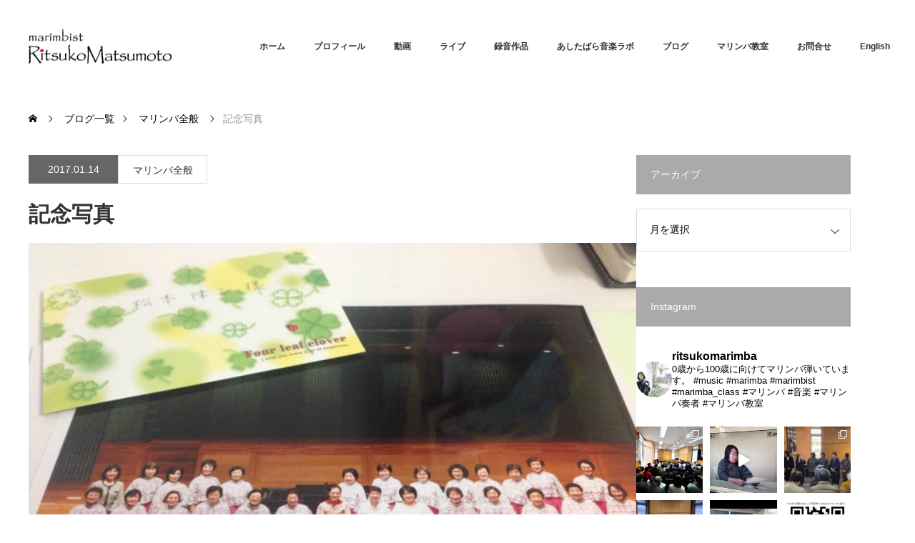

--- FILE ---
content_type: text/html; charset=UTF-8
request_url: https://ritsukomarimba.com/marimba/%E8%A8%98%E5%BF%B5%E5%86%99%E7%9C%9F-2
body_size: 27728
content:
<!DOCTYPE html>
<html class="pc" lang="ja">
<head>
<meta charset="UTF-8">
<!--[if IE]><meta http-equiv="X-UA-Compatible" content="IE=edge"><![endif]-->
<meta name="viewport" content="width=device-width">
<title>記念写真 | RitsukoMatsumoto Marimbist</title>
<meta name="description" content="福島市おかあさん合唱団創立６０周年記念演奏会の写真が手元に届きました。写真はその時の記憶が一気によみがえってきますね。">
<link rel="pingback" href="https://ritsukomarimba.com/blog/xmlrpc.php">
<meta name='robots' content='max-image-preview:large' />
<link rel="alternate" type="application/rss+xml" title="RitsukoMatsumoto Marimbist &raquo; フィード" href="https://ritsukomarimba.com/feed" />
<link rel="alternate" type="application/rss+xml" title="RitsukoMatsumoto Marimbist &raquo; コメントフィード" href="https://ritsukomarimba.com/comments/feed" />
<link rel="alternate" type="application/rss+xml" title="RitsukoMatsumoto Marimbist &raquo; 記念写真 のコメントのフィード" href="https://ritsukomarimba.com/marimba/%e8%a8%98%e5%bf%b5%e5%86%99%e7%9c%9f-2/feed" />
<link rel="alternate" title="oEmbed (JSON)" type="application/json+oembed" href="https://ritsukomarimba.com/wp-json/oembed/1.0/embed?url=https%3A%2F%2Fritsukomarimba.com%2Fmarimba%2F%25e8%25a8%2598%25e5%25bf%25b5%25e5%2586%2599%25e7%259c%259f-2" />
<link rel="alternate" title="oEmbed (XML)" type="text/xml+oembed" href="https://ritsukomarimba.com/wp-json/oembed/1.0/embed?url=https%3A%2F%2Fritsukomarimba.com%2Fmarimba%2F%25e8%25a8%2598%25e5%25bf%25b5%25e5%2586%2599%25e7%259c%259f-2&#038;format=xml" />
<link rel="preconnect" href="https://fonts.googleapis.com">
<link rel="preconnect" href="https://fonts.gstatic.com" crossorigin>
<link href="https://fonts.googleapis.com/css2?family=Noto+Sans+JP:wght@400;600" rel="stylesheet">
<style id='wp-img-auto-sizes-contain-inline-css' type='text/css'>
img:is([sizes=auto i],[sizes^="auto," i]){contain-intrinsic-size:3000px 1500px}
/*# sourceURL=wp-img-auto-sizes-contain-inline-css */
</style>
<link rel='stylesheet' id='style-css' href='https://ritsukomarimba.com/blog/wp-content/themes/monolith_tcd042_202512/style.css?ver=2.2.1' type='text/css' media='all' />
<link rel='stylesheet' id='sbi_styles-css' href='https://ritsukomarimba.com/blog/wp-content/plugins/instagram-feed/css/sbi-styles.min.css?ver=6.10.0' type='text/css' media='all' />
<style id='wp-emoji-styles-inline-css' type='text/css'>

	img.wp-smiley, img.emoji {
		display: inline !important;
		border: none !important;
		box-shadow: none !important;
		height: 1em !important;
		width: 1em !important;
		margin: 0 0.07em !important;
		vertical-align: -0.1em !important;
		background: none !important;
		padding: 0 !important;
	}
/*# sourceURL=wp-emoji-styles-inline-css */
</style>
<style id='wp-block-library-inline-css' type='text/css'>
:root{--wp-block-synced-color:#7a00df;--wp-block-synced-color--rgb:122,0,223;--wp-bound-block-color:var(--wp-block-synced-color);--wp-editor-canvas-background:#ddd;--wp-admin-theme-color:#007cba;--wp-admin-theme-color--rgb:0,124,186;--wp-admin-theme-color-darker-10:#006ba1;--wp-admin-theme-color-darker-10--rgb:0,107,160.5;--wp-admin-theme-color-darker-20:#005a87;--wp-admin-theme-color-darker-20--rgb:0,90,135;--wp-admin-border-width-focus:2px}@media (min-resolution:192dpi){:root{--wp-admin-border-width-focus:1.5px}}.wp-element-button{cursor:pointer}:root .has-very-light-gray-background-color{background-color:#eee}:root .has-very-dark-gray-background-color{background-color:#313131}:root .has-very-light-gray-color{color:#eee}:root .has-very-dark-gray-color{color:#313131}:root .has-vivid-green-cyan-to-vivid-cyan-blue-gradient-background{background:linear-gradient(135deg,#00d084,#0693e3)}:root .has-purple-crush-gradient-background{background:linear-gradient(135deg,#34e2e4,#4721fb 50%,#ab1dfe)}:root .has-hazy-dawn-gradient-background{background:linear-gradient(135deg,#faaca8,#dad0ec)}:root .has-subdued-olive-gradient-background{background:linear-gradient(135deg,#fafae1,#67a671)}:root .has-atomic-cream-gradient-background{background:linear-gradient(135deg,#fdd79a,#004a59)}:root .has-nightshade-gradient-background{background:linear-gradient(135deg,#330968,#31cdcf)}:root .has-midnight-gradient-background{background:linear-gradient(135deg,#020381,#2874fc)}:root{--wp--preset--font-size--normal:16px;--wp--preset--font-size--huge:42px}.has-regular-font-size{font-size:1em}.has-larger-font-size{font-size:2.625em}.has-normal-font-size{font-size:var(--wp--preset--font-size--normal)}.has-huge-font-size{font-size:var(--wp--preset--font-size--huge)}.has-text-align-center{text-align:center}.has-text-align-left{text-align:left}.has-text-align-right{text-align:right}.has-fit-text{white-space:nowrap!important}#end-resizable-editor-section{display:none}.aligncenter{clear:both}.items-justified-left{justify-content:flex-start}.items-justified-center{justify-content:center}.items-justified-right{justify-content:flex-end}.items-justified-space-between{justify-content:space-between}.screen-reader-text{border:0;clip-path:inset(50%);height:1px;margin:-1px;overflow:hidden;padding:0;position:absolute;width:1px;word-wrap:normal!important}.screen-reader-text:focus{background-color:#ddd;clip-path:none;color:#444;display:block;font-size:1em;height:auto;left:5px;line-height:normal;padding:15px 23px 14px;text-decoration:none;top:5px;width:auto;z-index:100000}html :where(.has-border-color){border-style:solid}html :where([style*=border-top-color]){border-top-style:solid}html :where([style*=border-right-color]){border-right-style:solid}html :where([style*=border-bottom-color]){border-bottom-style:solid}html :where([style*=border-left-color]){border-left-style:solid}html :where([style*=border-width]){border-style:solid}html :where([style*=border-top-width]){border-top-style:solid}html :where([style*=border-right-width]){border-right-style:solid}html :where([style*=border-bottom-width]){border-bottom-style:solid}html :where([style*=border-left-width]){border-left-style:solid}html :where(img[class*=wp-image-]){height:auto;max-width:100%}:where(figure){margin:0 0 1em}html :where(.is-position-sticky){--wp-admin--admin-bar--position-offset:var(--wp-admin--admin-bar--height,0px)}@media screen and (max-width:600px){html :where(.is-position-sticky){--wp-admin--admin-bar--position-offset:0px}}

/*# sourceURL=wp-block-library-inline-css */
</style><style id='global-styles-inline-css' type='text/css'>
:root{--wp--preset--aspect-ratio--square: 1;--wp--preset--aspect-ratio--4-3: 4/3;--wp--preset--aspect-ratio--3-4: 3/4;--wp--preset--aspect-ratio--3-2: 3/2;--wp--preset--aspect-ratio--2-3: 2/3;--wp--preset--aspect-ratio--16-9: 16/9;--wp--preset--aspect-ratio--9-16: 9/16;--wp--preset--color--black: #000000;--wp--preset--color--cyan-bluish-gray: #abb8c3;--wp--preset--color--white: #ffffff;--wp--preset--color--pale-pink: #f78da7;--wp--preset--color--vivid-red: #cf2e2e;--wp--preset--color--luminous-vivid-orange: #ff6900;--wp--preset--color--luminous-vivid-amber: #fcb900;--wp--preset--color--light-green-cyan: #7bdcb5;--wp--preset--color--vivid-green-cyan: #00d084;--wp--preset--color--pale-cyan-blue: #8ed1fc;--wp--preset--color--vivid-cyan-blue: #0693e3;--wp--preset--color--vivid-purple: #9b51e0;--wp--preset--gradient--vivid-cyan-blue-to-vivid-purple: linear-gradient(135deg,rgb(6,147,227) 0%,rgb(155,81,224) 100%);--wp--preset--gradient--light-green-cyan-to-vivid-green-cyan: linear-gradient(135deg,rgb(122,220,180) 0%,rgb(0,208,130) 100%);--wp--preset--gradient--luminous-vivid-amber-to-luminous-vivid-orange: linear-gradient(135deg,rgb(252,185,0) 0%,rgb(255,105,0) 100%);--wp--preset--gradient--luminous-vivid-orange-to-vivid-red: linear-gradient(135deg,rgb(255,105,0) 0%,rgb(207,46,46) 100%);--wp--preset--gradient--very-light-gray-to-cyan-bluish-gray: linear-gradient(135deg,rgb(238,238,238) 0%,rgb(169,184,195) 100%);--wp--preset--gradient--cool-to-warm-spectrum: linear-gradient(135deg,rgb(74,234,220) 0%,rgb(151,120,209) 20%,rgb(207,42,186) 40%,rgb(238,44,130) 60%,rgb(251,105,98) 80%,rgb(254,248,76) 100%);--wp--preset--gradient--blush-light-purple: linear-gradient(135deg,rgb(255,206,236) 0%,rgb(152,150,240) 100%);--wp--preset--gradient--blush-bordeaux: linear-gradient(135deg,rgb(254,205,165) 0%,rgb(254,45,45) 50%,rgb(107,0,62) 100%);--wp--preset--gradient--luminous-dusk: linear-gradient(135deg,rgb(255,203,112) 0%,rgb(199,81,192) 50%,rgb(65,88,208) 100%);--wp--preset--gradient--pale-ocean: linear-gradient(135deg,rgb(255,245,203) 0%,rgb(182,227,212) 50%,rgb(51,167,181) 100%);--wp--preset--gradient--electric-grass: linear-gradient(135deg,rgb(202,248,128) 0%,rgb(113,206,126) 100%);--wp--preset--gradient--midnight: linear-gradient(135deg,rgb(2,3,129) 0%,rgb(40,116,252) 100%);--wp--preset--font-size--small: 13px;--wp--preset--font-size--medium: 20px;--wp--preset--font-size--large: 36px;--wp--preset--font-size--x-large: 42px;--wp--preset--spacing--20: 0.44rem;--wp--preset--spacing--30: 0.67rem;--wp--preset--spacing--40: 1rem;--wp--preset--spacing--50: 1.5rem;--wp--preset--spacing--60: 2.25rem;--wp--preset--spacing--70: 3.38rem;--wp--preset--spacing--80: 5.06rem;--wp--preset--shadow--natural: 6px 6px 9px rgba(0, 0, 0, 0.2);--wp--preset--shadow--deep: 12px 12px 50px rgba(0, 0, 0, 0.4);--wp--preset--shadow--sharp: 6px 6px 0px rgba(0, 0, 0, 0.2);--wp--preset--shadow--outlined: 6px 6px 0px -3px rgb(255, 255, 255), 6px 6px rgb(0, 0, 0);--wp--preset--shadow--crisp: 6px 6px 0px rgb(0, 0, 0);}:where(.is-layout-flex){gap: 0.5em;}:where(.is-layout-grid){gap: 0.5em;}body .is-layout-flex{display: flex;}.is-layout-flex{flex-wrap: wrap;align-items: center;}.is-layout-flex > :is(*, div){margin: 0;}body .is-layout-grid{display: grid;}.is-layout-grid > :is(*, div){margin: 0;}:where(.wp-block-columns.is-layout-flex){gap: 2em;}:where(.wp-block-columns.is-layout-grid){gap: 2em;}:where(.wp-block-post-template.is-layout-flex){gap: 1.25em;}:where(.wp-block-post-template.is-layout-grid){gap: 1.25em;}.has-black-color{color: var(--wp--preset--color--black) !important;}.has-cyan-bluish-gray-color{color: var(--wp--preset--color--cyan-bluish-gray) !important;}.has-white-color{color: var(--wp--preset--color--white) !important;}.has-pale-pink-color{color: var(--wp--preset--color--pale-pink) !important;}.has-vivid-red-color{color: var(--wp--preset--color--vivid-red) !important;}.has-luminous-vivid-orange-color{color: var(--wp--preset--color--luminous-vivid-orange) !important;}.has-luminous-vivid-amber-color{color: var(--wp--preset--color--luminous-vivid-amber) !important;}.has-light-green-cyan-color{color: var(--wp--preset--color--light-green-cyan) !important;}.has-vivid-green-cyan-color{color: var(--wp--preset--color--vivid-green-cyan) !important;}.has-pale-cyan-blue-color{color: var(--wp--preset--color--pale-cyan-blue) !important;}.has-vivid-cyan-blue-color{color: var(--wp--preset--color--vivid-cyan-blue) !important;}.has-vivid-purple-color{color: var(--wp--preset--color--vivid-purple) !important;}.has-black-background-color{background-color: var(--wp--preset--color--black) !important;}.has-cyan-bluish-gray-background-color{background-color: var(--wp--preset--color--cyan-bluish-gray) !important;}.has-white-background-color{background-color: var(--wp--preset--color--white) !important;}.has-pale-pink-background-color{background-color: var(--wp--preset--color--pale-pink) !important;}.has-vivid-red-background-color{background-color: var(--wp--preset--color--vivid-red) !important;}.has-luminous-vivid-orange-background-color{background-color: var(--wp--preset--color--luminous-vivid-orange) !important;}.has-luminous-vivid-amber-background-color{background-color: var(--wp--preset--color--luminous-vivid-amber) !important;}.has-light-green-cyan-background-color{background-color: var(--wp--preset--color--light-green-cyan) !important;}.has-vivid-green-cyan-background-color{background-color: var(--wp--preset--color--vivid-green-cyan) !important;}.has-pale-cyan-blue-background-color{background-color: var(--wp--preset--color--pale-cyan-blue) !important;}.has-vivid-cyan-blue-background-color{background-color: var(--wp--preset--color--vivid-cyan-blue) !important;}.has-vivid-purple-background-color{background-color: var(--wp--preset--color--vivid-purple) !important;}.has-black-border-color{border-color: var(--wp--preset--color--black) !important;}.has-cyan-bluish-gray-border-color{border-color: var(--wp--preset--color--cyan-bluish-gray) !important;}.has-white-border-color{border-color: var(--wp--preset--color--white) !important;}.has-pale-pink-border-color{border-color: var(--wp--preset--color--pale-pink) !important;}.has-vivid-red-border-color{border-color: var(--wp--preset--color--vivid-red) !important;}.has-luminous-vivid-orange-border-color{border-color: var(--wp--preset--color--luminous-vivid-orange) !important;}.has-luminous-vivid-amber-border-color{border-color: var(--wp--preset--color--luminous-vivid-amber) !important;}.has-light-green-cyan-border-color{border-color: var(--wp--preset--color--light-green-cyan) !important;}.has-vivid-green-cyan-border-color{border-color: var(--wp--preset--color--vivid-green-cyan) !important;}.has-pale-cyan-blue-border-color{border-color: var(--wp--preset--color--pale-cyan-blue) !important;}.has-vivid-cyan-blue-border-color{border-color: var(--wp--preset--color--vivid-cyan-blue) !important;}.has-vivid-purple-border-color{border-color: var(--wp--preset--color--vivid-purple) !important;}.has-vivid-cyan-blue-to-vivid-purple-gradient-background{background: var(--wp--preset--gradient--vivid-cyan-blue-to-vivid-purple) !important;}.has-light-green-cyan-to-vivid-green-cyan-gradient-background{background: var(--wp--preset--gradient--light-green-cyan-to-vivid-green-cyan) !important;}.has-luminous-vivid-amber-to-luminous-vivid-orange-gradient-background{background: var(--wp--preset--gradient--luminous-vivid-amber-to-luminous-vivid-orange) !important;}.has-luminous-vivid-orange-to-vivid-red-gradient-background{background: var(--wp--preset--gradient--luminous-vivid-orange-to-vivid-red) !important;}.has-very-light-gray-to-cyan-bluish-gray-gradient-background{background: var(--wp--preset--gradient--very-light-gray-to-cyan-bluish-gray) !important;}.has-cool-to-warm-spectrum-gradient-background{background: var(--wp--preset--gradient--cool-to-warm-spectrum) !important;}.has-blush-light-purple-gradient-background{background: var(--wp--preset--gradient--blush-light-purple) !important;}.has-blush-bordeaux-gradient-background{background: var(--wp--preset--gradient--blush-bordeaux) !important;}.has-luminous-dusk-gradient-background{background: var(--wp--preset--gradient--luminous-dusk) !important;}.has-pale-ocean-gradient-background{background: var(--wp--preset--gradient--pale-ocean) !important;}.has-electric-grass-gradient-background{background: var(--wp--preset--gradient--electric-grass) !important;}.has-midnight-gradient-background{background: var(--wp--preset--gradient--midnight) !important;}.has-small-font-size{font-size: var(--wp--preset--font-size--small) !important;}.has-medium-font-size{font-size: var(--wp--preset--font-size--medium) !important;}.has-large-font-size{font-size: var(--wp--preset--font-size--large) !important;}.has-x-large-font-size{font-size: var(--wp--preset--font-size--x-large) !important;}
/*# sourceURL=global-styles-inline-css */
</style>

<style id='classic-theme-styles-inline-css' type='text/css'>
/*! This file is auto-generated */
.wp-block-button__link{color:#fff;background-color:#32373c;border-radius:9999px;box-shadow:none;text-decoration:none;padding:calc(.667em + 2px) calc(1.333em + 2px);font-size:1.125em}.wp-block-file__button{background:#32373c;color:#fff;text-decoration:none}
/*# sourceURL=/wp-includes/css/classic-themes.min.css */
</style>
<link rel='stylesheet' id='advanced-floating-content-css' href='https://ritsukomarimba.com/blog/wp-content/plugins/advanced-floating-content/public/css/advanced-floating-content-public.css?ver=3.6.2' type='text/css' media='all' />
<link rel='stylesheet' id='advanced-floating-content-animate-css' href='https://ritsukomarimba.com/blog/wp-content/plugins/advanced-floating-content/public/css/animate.css?ver=3.6.2' type='text/css' media='all' />
<link rel='stylesheet' id='font-awesome-css' href='https://ritsukomarimba.com/blog/wp-content/plugins/arconix-shortcodes/includes/css/font-awesome.min.css?ver=4.6.3' type='text/css' media='all' />
<link rel='stylesheet' id='arconix-shortcodes-css' href='https://ritsukomarimba.com/blog/wp-content/plugins/arconix-shortcodes/includes/css/arconix-shortcodes.min.css?ver=2.1.19' type='text/css' media='all' />
<link rel='stylesheet' id='contact-form-7-css' href='https://ritsukomarimba.com/blog/wp-content/plugins/contact-form-7/includes/css/styles.css?ver=6.1.4' type='text/css' media='all' />
<style>:root {
  --tcd-font-type1: Arial,"Hiragino Sans","Yu Gothic Medium","Meiryo",sans-serif;
  --tcd-font-type2: "Times New Roman",Times,"Yu Mincho","游明朝","游明朝体","Hiragino Mincho Pro",serif;
  --tcd-font-type3: Palatino,"Yu Kyokasho","游教科書体","UD デジタル 教科書体 N","游明朝","游明朝体","Hiragino Mincho Pro","Meiryo",serif;
  --tcd-font-type-logo: "Noto Sans JP",sans-serif;
}</style>
<script type="text/javascript" src="https://ritsukomarimba.com/blog/wp-includes/js/jquery/jquery.min.js?ver=3.7.1" id="jquery-core-js"></script>
<script type="text/javascript" src="https://ritsukomarimba.com/blog/wp-includes/js/jquery/jquery-migrate.min.js?ver=3.4.1" id="jquery-migrate-js"></script>
<script type="text/javascript" src="https://ritsukomarimba.com/blog/wp-content/plugins/advanced-floating-content/public/js/advanced-floating-content-public.js?ver=3.6.2" id="advanced-floating-content-js"></script>
<script type="text/javascript" src="https://ritsukomarimba.com/blog/wp-content/plugins/advanced-floating-content/public/js/jquery.cookie.min.js?ver=3.6.2" id="advanced-floating-contentcookies-js"></script>
<link rel="https://api.w.org/" href="https://ritsukomarimba.com/wp-json/" /><link rel="alternate" title="JSON" type="application/json" href="https://ritsukomarimba.com/wp-json/wp/v2/posts/5221" /><link rel="canonical" href="https://ritsukomarimba.com/marimba/%e8%a8%98%e5%bf%b5%e5%86%99%e7%9c%9f-2" />
<link rel='shortlink' href='https://ritsukomarimba.com/?p=5221' />
<link rel="stylesheet" href="https://ritsukomarimba.com/blog/wp-content/themes/monolith_tcd042_202512/css/design-plus.css?ver=2.2.1">
<link rel="stylesheet" href="https://ritsukomarimba.com/blog/wp-content/themes/monolith_tcd042_202512/css/sns-botton.css?ver=2.2.1">
<link rel="stylesheet" href="https://fonts.googleapis.com/css?family=Roboto:100,300">
<link rel="stylesheet" media="screen and (max-width:770px)" href="https://ritsukomarimba.com/blog/wp-content/themes/monolith_tcd042_202512/css/responsive.css?ver=2.2.1">
<link rel="stylesheet" media="screen and (max-width:770px)" href="https://ritsukomarimba.com/blog/wp-content/themes/monolith_tcd042_202512/css/footer-bar.css?ver=2.2.1">

<script src="https://ritsukomarimba.com/blog/wp-content/themes/monolith_tcd042_202512/js/jquery.easing.1.3.js?ver=2.2.1"></script>
<script src="https://ritsukomarimba.com/blog/wp-content/themes/monolith_tcd042_202512/js/jscript.js?ver=2.2.1"></script>
<script src="https://ritsukomarimba.com/blog/wp-content/themes/monolith_tcd042_202512/js/comment.js?ver=2.2.1"></script>
<script src="https://ritsukomarimba.com/blog/wp-content/themes/monolith_tcd042_202512/js/header_fix.js?ver=2.2.1"></script>

<style type="text/css">
body, input, textarea { font-family: var(--tcd-font-type1); }
.rich_font { font-family: var(--tcd-font-type1); }

.rich_font_logo { font-family: var(--tcd-font-type-logo); font-weight: bold !important;}

body { font-size:15px; }

.pc #header .logo { font-size:21px; }
.pc #footer_top .logo { font-size:12px; }
.mobile #header .logo { font-size:18px; }
#footer_top { background: #F7F7F7; }


#blog_list li .image img, #related_post li a.image img, .styled_post_list1 .image img, #recent_news .image img, .project_list_widget .image img, .index_box_list .image img, #project_list .image img, #previous_next_post .image img {
  -webkit-transition: all 0.75s ease; -moz-transition: all 0.75s ease; transition: all 0.75s ease;
  -webkit-transform: scale(1); -moz-transform: scale(1); -ms-transform: scale(1); -o-transform: scale(1); transform: scale(1);
  -webkit-backface-visibility:hidden; backface-visibility:hidden;
}
#blog_list li .image:hover img, #related_post li a.image:hover img, .styled_post_list1 .image:hover img, #recent_news .image:hover img, .project_list_widget .image:hover img, .index_box_list .image:hover img, #project_list li:hover img, #previous_next_post .image:hover img {
  -webkit-transform: scale(1.1); -moz-transform: scale(1.1); -ms-transform: scale(1.1); -o-transform: scale(1.1); transform: scale(1.1);
}

.pc #global_menu > ul > li > a { color:#333333; }

#post_title { font-size:30px; }
.post_content { font-size:15px; }

a:hover, #comment_header ul li a:hover, .pc #global_menu > ul > li.active > a, .pc #global_menu li.current-menu-item > a, .pc #global_menu > ul > li > a:hover, #header_logo .logo a:hover, #bread_crumb li.home a:hover:before, #bread_crumb li a:hover,
 #archive_news_list li a .entry-date, #related_post li .title a:hover, #comment_headline, #footer_widget .footer_headline, #footer_widget .widget_block .wp-block-heading , .index_news_list ol a .entry-date, .footer_menu li:first-child a, .footer_menu li:only-child a, .color_headline, #project_title, #project_list .title .project_title, .post_content a, .custom-html-widget a
  { color:#D90000; }

.post_content a:hover, .custom-html-widget a:hover
{ color:#B00E19; }

.pc #global_menu ul ul a, #return_top a:hover, .next_page_link a:hover, .collapse_category_list li a:hover .count, .slick-arrow:hover, #blog_list .category a:hover, #index_blog .index_blog_link:hover, #footer_address .button:hover, #post_meta_top .category a:hover,
 #archive_news_list .headline, .side_headline, #side_col .widget_block .wp-block-heading , #previous_next_page a:hover, .page_navi a:hover, .page_navi span.current, .page_navi p.back a:hover, .collapse_category_list li a:hover .count, .mobile #global_menu li a:hover,
  #wp-calendar td a:hover, #wp-calendar #prev a:hover, #wp-calendar #next a:hover, .widget_search #search-btn input:hover, .widget_search #searchsubmit:hover, .side_widget.google_search #searchsubmit:hover,
   #submit_comment:hover, #comment_header ul li a:hover, #comment_header ul li.comment_switch_active a, #comment_header #comment_closed p, #post_pagination a:hover, #post_pagination p, a.menu_button:hover, .mobile .footer_menu a:hover, .mobile #footer_menu_bottom li a:hover,
  .project_pager a:hover, #project_catgory_sort li a.active, #project_catgory_sort li a:hover, #project_catgory_sort li.current-cat a, #project_side_content .project_cat
 { background-color:#D90000; }

.pc #global_menu ul ul a:hover, .index_news_list a.archive_link:hover
 { background-color:#B00E19; }

#recent_news .headline, .index_news_list .headline, #blog_list .date, #post_meta_top .date, #related_post
 { background-color:#666666; }

.index_news_list a.archive_link, #index_blog .index_blog_link, .page_navi p.back a
{ background-color:#BBBBBB; }

#comment_textarea textarea:focus, #guest_info input:focus, #comment_header ul li a:hover, #comment_header ul li.comment_switch_active a, #comment_header #comment_closed p, #post_meta_top .category a:hover, #project_catgory_sort .current-cat, #project_catgory_sort li:hover, #project_catgory_sort .current-cat:last-child, #post_pagination p, #post_pagination a:hover, .page_navi span.current, .page_navi a:hover
 { border-color:#D90000; }
#project_catgory_sort .current-cat + li, #project_catgory_sort li:hover + li, .page_navi .current-cat + li a
{ border-left-color:#D90000; }

@media screen and (max-width:600px) {
  #project_catgory_sort .current-cat { border-right-color:#D90000!important; }
}

#comment_header ul li.comment_switch_active a:after, #comment_header #comment_closed p:after
 { border-color:#D90000 transparent transparent transparent; }

.collapse_category_list li a:before
 { border-color: transparent transparent transparent #D90000; }


#site_loader_spinner { border:4px solid rgba(217,0,0,0.2); border-top-color:#D90000; }


</style>

<style id="tcd_custom_css">#header_content .item { width:600px; height:1000px;  }

#header_content img {  display:block; width:600px; height:auto; }

#header_content .item:hover img {
  -webkit-transform: scale(1.0); -moz-transform: scale(1.0); -ms-transform: scale(1.0); -o-transform: scale(1.0); transform: scale(1.0);
}
#header_content .image:before { width:600px; height:1000px; }

#index_project .catchphrase { text-align:left;  margin:0 460px 100px 100px; vertical-align:top;}

.l-flo-5px{float:left;margin:5px}  /* 左に回り込み5pxバージョン */

.bt_time2{background-color:#729A96;}
.bt_time1{background-color:#CBAF2A;}

.movie-wrap {
     position: relative;
     padding-bottom: 56.25%; /*アスペクト比 16:9の場合の縦幅*/
     height: 0;
     overflow: hidden;
}
 
.movie-wrap iframe {
     position: absolute;
     top: 0;
     left: 0;
     width: 100%;
     height: 100%;
}

#index_news { padding: 0 25px 0; }

@media screen and (max-width:770px) {
#header_content { width:100%; margin:0; padding:0; }
.mobile_header_fix #header_content { margin:55px 0 30px; }
#header_content .item { float:left; width:100%; height:900px; }
#header_content img { width:100%; }
#header_content .image:before { width:100%; height:900px; }
#index_project img { width:100%; }
#index_project .catchphrase { margin:0 0 100px 0; }
}

@media screen and (max-width:400px) {
  #header_content .item { height:600px; }
  #index_project .catchphrase { margin:0 0 100px 0; }
}

.pc #global_menu > ul > li > a { padding:0 20px;}

.side_headline { background:#aaa; }

span.wpcf7-list-item { display: block; }

.sbi_feedtheme_header_text { color:#000; }</style>




<style id="tcd_current-page_custom_css"></style><link rel="shortcut icon" href="https://ritsukomarimba.com/blog/wp-content/themes/monolith_tcd042_202512/img/header/fabicon.ico">
</head>
<body id="body" class="wp-singular post-template-default single single-post postid-5221 single-format-standard wp-embed-responsive wp-theme-monolith_tcd042_202512 fix_top">


 <div id="header" style="background-color: rgba(255, 255, 255, 0.7);">
  <div id="header_inner" class="clearfix">
   <div id="logo_image">
 <div class="logo">
  <a href="https://ritsukomarimba.com/" title="RitsukoMatsumoto Marimbist" data-label="RitsukoMatsumoto Marimbist"><img class="h_logo" src="https://ritsukomarimba.com/blog/wp-content/uploads/2018/05/logo.png?1769282910" alt="RitsukoMatsumoto Marimbist" title="RitsukoMatsumoto Marimbist" /></a>
 </div>
</div>

  
      <div id="global_menu">
    <ul id="menu-%e3%83%98%e3%83%83%e3%83%80%e3%83%bc" class="menu"><li id="menu-item-7087" class="menu-item menu-item-type-post_type menu-item-object-page menu-item-home menu-item-7087"><a href="https://ritsukomarimba.com/">ホーム</a></li>
<li id="menu-item-38" class="menu-item menu-item-type-post_type menu-item-object-page menu-item-38"><a href="https://ritsukomarimba.com/about">プロフィール</a></li>
<li id="menu-item-6040" class="menu-item menu-item-type-post_type_archive menu-item-object-info menu-item-6040"><a href="https://ritsukomarimba.com/info">動画</a></li>
<li id="menu-item-6036" class="menu-item menu-item-type-post_type_archive menu-item-object-event menu-item-has-children menu-item-6036"><a href="https://ritsukomarimba.com/event">ライブ</a>
<ul class="sub-menu">
	<li id="menu-item-7760" class="menu-item menu-item-type-custom menu-item-object-custom menu-item-7760"><a href="https://ritsukomarimba.com/live/2025">2025年</a></li>
	<li id="menu-item-7600" class="menu-item menu-item-type-custom menu-item-object-custom menu-item-7600"><a href="https://ritsukomarimba.com/live/2024">2024年</a></li>
	<li id="menu-item-7520" class="menu-item menu-item-type-custom menu-item-object-custom menu-item-7520"><a href="https://ritsukomarimba.com/live/2023">2023年</a></li>
	<li id="menu-item-7346" class="menu-item menu-item-type-custom menu-item-object-custom menu-item-7346"><a href="https://ritsukomarimba.com/live/2022">2022年</a></li>
	<li id="menu-item-7345" class="menu-item menu-item-type-custom menu-item-object-custom menu-item-7345"><a href="https://ritsukomarimba.com/live/2021">2021年</a></li>
	<li id="menu-item-7088" class="menu-item menu-item-type-custom menu-item-object-custom menu-item-7088"><a href="https://ritsukomarimba.com/live/2020">2020年</a></li>
	<li id="menu-item-6478" class="menu-item menu-item-type-custom menu-item-object-custom menu-item-6478"><a href="https://ritsukomarimba.com/live/2019">2019年</a></li>
	<li id="menu-item-6477" class="menu-item menu-item-type-custom menu-item-object-custom menu-item-6477"><a href="https://ritsukomarimba.com/live/2018">2018年</a></li>
</ul>
</li>
<li id="menu-item-39" class="menu-item menu-item-type-post_type menu-item-object-page menu-item-39"><a href="https://ritsukomarimba.com/discography">録音作品</a></li>
<li id="menu-item-7436" class="menu-item menu-item-type-post_type menu-item-object-page menu-item-7436"><a href="https://ritsukomarimba.com/ashitabara">あしたばら音楽ラボ</a></li>
<li id="menu-item-43" class="menu-item menu-item-type-post_type menu-item-object-page current_page_parent menu-item-43"><a href="https://ritsukomarimba.com/marimbablog">ブログ</a></li>
<li id="menu-item-113" class="menu-item menu-item-type-post_type menu-item-object-page menu-item-113"><a href="https://ritsukomarimba.com/class">マリンバ教室</a></li>
<li id="menu-item-48" class="menu-item menu-item-type-post_type menu-item-object-page menu-item-48"><a href="https://ritsukomarimba.com/contact">お問合せ</a></li>
<li id="menu-item-6041" class="menu-item menu-item-type-post_type menu-item-object-page menu-item-6041"><a href="https://ritsukomarimba.com/biography">English</a></li>
</ul>   </div>
   <a href="#" class="menu_button"><span>menu</span></a>
     </div>
 </div><!-- END #header -->

 
 <div id="main_contents" class="clearfix">


<div id="bread_crumb">

<ul class="clearfix" itemscope itemtype="http://schema.org/BreadcrumbList">
 <li itemprop="itemListElement" itemscope itemtype="https://schema.org/ListItem" class="home"><a itemprop="item" href="https://ritsukomarimba.com/"><span itemprop="name">ホーム</span></a><meta itemprop="position" content="1" /></li>

 <li itemprop="itemListElement" itemscope itemtype="https://schema.org/ListItem"><a itemprop="item" href="https://ritsukomarimba.com/marimbablog"><span itemprop="name">ブログ一覧</span></a><meta itemprop="position" content="2" /></li>
 <li itemprop="itemListElement" itemscope itemtype="https://schema.org/ListItem">
     <a itemprop="item" href="https://ritsukomarimba.com/category/marimba"><span itemprop="name">マリンバ全般</span></a>
       <meta itemprop="position" content="3" /></li>
 <li itemprop="itemListElement" itemscope itemtype="https://schema.org/ListItem" class="last"><span itemprop="name">記念写真</span><meta itemprop="position" content="4" /></li>

</ul>
</div>

<div id="main_col" class="clearfix">

<div id="left_col">

 
 <div id="article">


  <ul id="post_meta_top" class="clearfix">
	<li class="date"><time class="entry-date updated" datetime="2017-01-14T08:15:34+09:00">2017.01.14</time></li>	<li class="category"><a href="https://ritsukomarimba.com/category/marimba">マリンバ全般</a>
</li>
    </ul>

  <h1 id="post_title" class="rich_font">記念写真</h1>

      <div id="post_image">
   <img width="667" height="500" src="https://ritsukomarimba.com/blog/wp-content/uploads/2017/01/16003171_1164841273633026_2966774552797752780_n.jpg" class="attachment-size8 size-size8 wp-post-image" alt="" decoding="async" fetchpriority="high" srcset="https://ritsukomarimba.com/blog/wp-content/uploads/2017/01/16003171_1164841273633026_2966774552797752780_n.jpg 960w, https://ritsukomarimba.com/blog/wp-content/uploads/2017/01/16003171_1164841273633026_2966774552797752780_n-300x225.jpg 300w, https://ritsukomarimba.com/blog/wp-content/uploads/2017/01/16003171_1164841273633026_2966774552797752780_n-768x576.jpg 768w, https://ritsukomarimba.com/blog/wp-content/uploads/2017/01/16003171_1164841273633026_2966774552797752780_n-220x165.jpg 220w" sizes="(max-width: 667px) 100vw, 667px" />  </div>
    
  
    <div class="single_copy_title_url" id="single_copy_title_url_top">
   <button class="single_copy_title_url_btn" data-clipboard-text="記念写真 https://ritsukomarimba.com/marimba/%e8%a8%98%e5%bf%b5%e5%86%99%e7%9c%9f-2" data-clipboard-copied="記事のタイトルとURLをコピーしました">記事のタイトルとURLをコピーする</button>
  </div>
  
    
  <div class="post_content clearfix">
   <p>福島市おかあさん合唱団創立６０周年記念演奏会の写真が手元に届きました。<br />
写真はその時の記憶が一気によみがえってきますね。</p>
<p>平均年齢が７０を超える合唱団ですが、ゲネプロ、本番、そして打ち上げまでエネルギッシュにこなすお姿は、自らを省みまだまだひよこと重たい腰をひっぱたいてくださいます。</p>
<p>記念写真のついでに。<br />
懐かしい写真を。<br />
<img decoding="async" class="size-medium wp-image-5222 alignnone" src="https://ritsukomarimba.com/blog/wp-content/uploads/2017/01/15942486_1216053171811262_65043114_n-e1484349284528-300x225.jpg" alt="15942486_1216053171811262_65043114_n" width="300" height="225" srcset="https://ritsukomarimba.com/blog/wp-content/uploads/2017/01/15942486_1216053171811262_65043114_n-e1484349284528-300x225.jpg 300w, https://ritsukomarimba.com/blog/wp-content/uploads/2017/01/15942486_1216053171811262_65043114_n-e1484349284528-220x165.jpg 220w, https://ritsukomarimba.com/blog/wp-content/uploads/2017/01/15942486_1216053171811262_65043114_n-e1484349284528.jpg 640w" sizes="(max-width: 300px) 100vw, 300px" /></p>
<p>高校３年生の私とヴァイオリンニストの明日香ちゃん。<br />
「高校生活３年間は私にとって宝物です」と言えるようになりました。</p>
<p>「あの時こうしていたら…。あの時こっちの道に行っていれば、あの時…」<br />
そんな事ばかり考えていた２０代。<br />
「自ら道を切り開く」ではなく「生きる道を歩かせていただいている」と考えるようになってから、音楽のイメージが頭の中に広がるようになりました。もちろん「こうなりたいな〜」という理想はあります。しかしその理想はいつも実現されません。その代わり理想とはぜんぜん違う、もっと素晴らしい事が起こります。</p>
<p>「りっちゃんは恵まれているね」<br />
たくさんの方にその言葉をいただきます。<br />
恵を与えていただいていることに感謝を忘れず、ではその恵に私は何ができるのだろうと考えるとおのずとやるべき事が決まっていくように思います。</p>
<p>2017年いろいろなモノが動き出しました。<br />
楽しい事をやっていきますよ〜❤︎</p>
<p>&nbsp;</p>
     </div>

 <div class="author_profile clearfix">
  <a class="avatar" href="https://ritsukomarimba.com/author/ritsukomarimba"><img alt='' src='https://secure.gravatar.com/avatar/db57a1954b8b22445d2d6665e3da5a53df13c82609cbf679469bfefb462dbffc?s=130&#038;d=mm&#038;r=g' class='avatar avatar-130 photo' height='130' width='130' /></a>
  <div class="info clearfix">
    <div class="title_area clearfix">
      <div class="name rich_font"><a href="https://ritsukomarimba.com/author/ritsukomarimba">ritsukomarimba</a></div>
      <a class="archive_link" href="https://ritsukomarimba.com/author/ritsukomarimba"><span>記事一覧</span></a>
    </div>
          </div>
</div><!-- END .post_profile -->
 
    <div class="single_share clearfix" id="single_share_bottom">
   <div class="share-type1 share-btm">
 
	<div class="sns mt10 mb45">
		<ul class="type1 clearfix">
			<li class="twitter">
				<a href="https://twitter.com/intent/tweet?text=%E8%A8%98%E5%BF%B5%E5%86%99%E7%9C%9F&url=https%3A%2F%2Fritsukomarimba.com%2Fmarimba%2F%25e8%25a8%2598%25e5%25bf%25b5%25e5%2586%2599%25e7%259c%259f-2&via=&tw_p=tweetbutton&related=" onclick="javascript:window.open(this.href, '', 'menubar=no,toolbar=no,resizable=yes,scrollbars=yes,height=400,width=600');return false;"><i class="icon-twitter"></i><span class="ttl">Post</span><span class="share-count"></span></a>
			</li>
			<li class="facebook">
				<a href="//www.facebook.com/sharer/sharer.php?u=https://ritsukomarimba.com/marimba/%e8%a8%98%e5%bf%b5%e5%86%99%e7%9c%9f-2&amp;t=%E8%A8%98%E5%BF%B5%E5%86%99%E7%9C%9F" class="facebook-btn-icon-link" target="blank" rel="nofollow"><i class="icon-facebook"></i><span class="ttl">Share</span><span class="share-count"></span></a>
			</li>
			<li class="hatebu">
				<a href="https://b.hatena.ne.jp/add?mode=confirm&url=https%3A%2F%2Fritsukomarimba.com%2Fmarimba%2F%25e8%25a8%2598%25e5%25bf%25b5%25e5%2586%2599%25e7%259c%259f-2" onclick="javascript:window.open(this.href, '', 'menubar=no,toolbar=no,resizable=yes,scrollbars=yes,height=400,width=510');return false;" ><i class="icon-hatebu"></i><span class="ttl">Hatena</span><span class="share-count"></span></a>
			</li>
  <li class="line_button">
   <a aria-label="Lline" href="http://line.me/R/msg/text/?%E8%A8%98%E5%BF%B5%E5%86%99%E7%9C%9Fhttps%3A%2F%2Fritsukomarimba.com%2Fmarimba%2F%25e8%25a8%2598%25e5%25bf%25b5%25e5%2586%2599%25e7%259c%259f-2"><span class="ttl">LINE</span></a>
  </li>
			<li class="rss">
				<a href="https://ritsukomarimba.com/feed" target="blank"><i class="icon-rss"></i><span class="ttl">RSS</span></a>
			</li>
			<li class="feedly">
				<a href="https://feedly.com/index.html#subscription/feed/https://ritsukomarimba.com/feed" target="blank"><i class="icon-feedly"></i><span class="ttl">feedly</span><span class="share-count"></span></a>
			</li>
			<li class="pinterest">
				<a rel="nofollow" target="_blank" href="https://www.pinterest.com/pin/create/button/?url=https%3A%2F%2Fritsukomarimba.com%2Fmarimba%2F%25e8%25a8%2598%25e5%25bf%25b5%25e5%2586%2599%25e7%259c%259f-2&media=https://ritsukomarimba.com/blog/wp-content/uploads/2017/01/16003171_1164841273633026_2966774552797752780_n.jpg&description=%E8%A8%98%E5%BF%B5%E5%86%99%E7%9C%9F" data-pin-do="buttonPin" data-pin-custom="true"><i class="icon-pinterest"></i><span class="ttl">Pin&nbsp;it</span></a>
			</li>
    <li class="note_button">
   <a href="https://note.com/intent/post?url=https%3A%2F%2Fritsukomarimba.com%2Fmarimba%2F%25e8%25a8%2598%25e5%25bf%25b5%25e5%2586%2599%25e7%259c%259f-2"><span class="ttl">note</span></a>
  </li>
  		</ul>
	</div>
</div>
  </div>
  
    <div class="single_copy_title_url" id="single_copy_title_url_bottom">
   <button class="single_copy_title_url_btn" data-clipboard-text="記念写真 https://ritsukomarimba.com/marimba/%e8%a8%98%e5%bf%b5%e5%86%99%e7%9c%9f-2" data-clipboard-copied="記事のタイトルとURLをコピーしました">記事のタイトルとURLをコピーする</button>
  </div>
  
  <ul id="post_meta_bottom" class="clearfix">
      <li class="post_category"><a href="https://ritsukomarimba.com/category/marimba" rel="category tag">マリンバ全般</a></li>
        </ul>

    <div id="previous_next_post" class="clearfix">
   <div class='prev_post'><a href='https://ritsukomarimba.com/marimba/%e3%82%b8%e3%83%a3%e3%83%af%e3%82%ac%e3%83%a0%e3%83%a9%e3%83%b3' title='ジャワガムラン'><div class='image'><img width="200" height="150" src="https://ritsukomarimba.com/blog/wp-content/uploads/2017/01/15871864_1082207978571355_571229409989810102_n-220x165.jpg" class="attachment-size1 size-size1 wp-post-image" alt="" decoding="async" loading="lazy" srcset="https://ritsukomarimba.com/blog/wp-content/uploads/2017/01/15871864_1082207978571355_571229409989810102_n-220x165.jpg 220w, https://ritsukomarimba.com/blog/wp-content/uploads/2017/01/15871864_1082207978571355_571229409989810102_n-300x225.jpg 300w, https://ritsukomarimba.com/blog/wp-content/uploads/2017/01/15871864_1082207978571355_571229409989810102_n-768x576.jpg 768w, https://ritsukomarimba.com/blog/wp-content/uploads/2017/01/15871864_1082207978571355_571229409989810102_n.jpg 960w" sizes="auto, (max-width: 200px) 100vw, 200px" /></div><div class='title'><span>ジャワガムラン</span></div></a></div>
<div class='next_post'><a href='https://ritsukomarimba.com/marimba/%e6%9c%9d%e4%bc%9a%ef%bc%a0%e3%81%95%e3%81%8c%e3%81%bf%e3%81%af%e3%83%a9%e3%83%9c' title='朝会＠さがみはラボ'><div class='image'><img width="200" height="150" src="https://ritsukomarimba.com/blog/wp-content/uploads/2017/01/16114195_1166730743444079_8712380092002601895_n-220x165.jpg" class="attachment-size1 size-size1 wp-post-image" alt="" decoding="async" loading="lazy" srcset="https://ritsukomarimba.com/blog/wp-content/uploads/2017/01/16114195_1166730743444079_8712380092002601895_n-220x165.jpg 220w, https://ritsukomarimba.com/blog/wp-content/uploads/2017/01/16114195_1166730743444079_8712380092002601895_n-300x225.jpg 300w, https://ritsukomarimba.com/blog/wp-content/uploads/2017/01/16114195_1166730743444079_8712380092002601895_n-768x576.jpg 768w, https://ritsukomarimba.com/blog/wp-content/uploads/2017/01/16114195_1166730743444079_8712380092002601895_n.jpg 960w" sizes="auto, (max-width: 200px) 100vw, 200px" /></div><div class='title'><span>朝会＠さがみはラボ</span></div></a></div>
  </div>
  
 </div><!-- END #article -->

  
 
  <div id="related_post">
  <h2 class="headline"><span>関連記事</span></h2>
  <ol class="clearfix">
      <li class="clearfix num1">
    <a class="image" href="https://ritsukomarimba.com/marimba/%e3%80%8c%e3%82%8a%e3%82%93%e3%81%90%e3%83%aa%e3%83%b3%e3%80%8d%e3%82%b5%e3%82%a4%e3%83%88%e9%96%8b%e8%a8%ad"><img src="https://ritsukomarimba.com/blog/wp-content/themes/monolith_tcd042_202512/img/common/no_image6.gif" alt="" title="" /></a>
    <div class="desc">
     <h3 class="title"><a href="https://ritsukomarimba.com/marimba/%e3%80%8c%e3%82%8a%e3%82%93%e3%81%90%e3%83%aa%e3%83%b3%e3%80%8d%e3%82%b5%e3%82%a4%e3%83%88%e9%96%8b%e8%a8%ad" name="">「りんぐリン」サイト開設</a></h3>
    </div>
   </li>
      <li class="clearfix num2">
    <a class="image" href="https://ritsukomarimba.com/marimba/fm%e3%83%9d%e3%82%b3%e5%8f%8e%e9%8c%b2"><img width="300" height="225" src="https://ritsukomarimba.com/blog/wp-content/uploads/2016/06/119394.jpg" class="attachment-size9 size-size9 wp-post-image" alt="FMポコ収録" decoding="async" loading="lazy" srcset="https://ritsukomarimba.com/blog/wp-content/uploads/2016/06/119394.jpg 300w, https://ritsukomarimba.com/blog/wp-content/uploads/2016/06/119394-220x165.jpg 220w" sizes="auto, (max-width: 300px) 100vw, 300px" /></a>
    <div class="desc">
     <h3 class="title"><a href="https://ritsukomarimba.com/marimba/fm%e3%83%9d%e3%82%b3%e5%8f%8e%e9%8c%b2" name="">FMポコ収録</a></h3>
    </div>
   </li>
      <li class="clearfix num3">
    <a class="image" href="https://ritsukomarimba.com/marimba/%e5%9b%b3%e6%9b%b8%e9%a4%a8"><img src="https://ritsukomarimba.com/blog/wp-content/themes/monolith_tcd042_202512/img/common/no_image6.gif" alt="" title="" /></a>
    <div class="desc">
     <h3 class="title"><a href="https://ritsukomarimba.com/marimba/%e5%9b%b3%e6%9b%b8%e9%a4%a8" name="">図書館</a></h3>
    </div>
   </li>
      <li class="clearfix num4">
    <a class="image" href="https://ritsukomarimba.com/marimba/%e3%83%aa%e3%82%b5%e3%82%a4%e3%82%bf%e3%83%ab%e6%9b%b2"><img width="490" height="300" src="https://ritsukomarimba.com/blog/wp-content/uploads/2019/10/IMG_5670-490x300.jpg" class="attachment-size9 size-size9 wp-post-image" alt="" decoding="async" loading="lazy" /></a>
    <div class="desc">
     <h3 class="title"><a href="https://ritsukomarimba.com/marimba/%e3%83%aa%e3%82%b5%e3%82%a4%e3%82%bf%e3%83%ab%e6%9b%b2" name="">リサイタル曲</a></h3>
    </div>
   </li>
      <li class="clearfix num5">
    <a class="image" href="https://ritsukomarimba.com/marimba/%e3%81%bf%e3%81%9a%e3%81%aa%e3%82%89%e9%9f%b3%e6%a5%bd%e7%a5%ad-2"><img width="300" height="225" src="https://ritsukomarimba.com/blog/wp-content/uploads/2016/05/2b4e35.jpg" class="attachment-size9 size-size9 wp-post-image" alt="" decoding="async" loading="lazy" srcset="https://ritsukomarimba.com/blog/wp-content/uploads/2016/05/2b4e35.jpg 300w, https://ritsukomarimba.com/blog/wp-content/uploads/2016/05/2b4e35-220x165.jpg 220w" sizes="auto, (max-width: 300px) 100vw, 300px" /></a>
    <div class="desc">
     <h3 class="title"><a href="https://ritsukomarimba.com/marimba/%e3%81%bf%e3%81%9a%e3%81%aa%e3%82%89%e9%9f%b3%e6%a5%bd%e7%a5%ad-2" name="">みずなら音楽祭</a></h3>
    </div>
   </li>
      <li class="clearfix num6">
    <a class="image" href="https://ritsukomarimba.com/marimba/%e4%bb%8a%e6%97%a5%e3%81%8b%e3%82%89%e6%94%b9%e3%82%81%e3%81%be%e3%81%97%e3%81%a6"><img src="https://ritsukomarimba.com/blog/wp-content/themes/monolith_tcd042_202512/img/common/no_image6.gif" alt="" title="" /></a>
    <div class="desc">
     <h3 class="title"><a href="https://ritsukomarimba.com/marimba/%e4%bb%8a%e6%97%a5%e3%81%8b%e3%82%89%e6%94%b9%e3%82%81%e3%81%be%e3%81%97%e3%81%a6" name="">今日から改めまして</a></h3>
    </div>
   </li>
     </ol>
 </div>
  
 

</div><!-- END #left_col -->

  <div id="side_col">
  <div class="side_widget clearfix widget_archive" id="archives-3">
<div class="side_headline"><span>アーカイブ</span></div>		<label class="screen-reader-text" for="archives-dropdown-3">アーカイブ</label>
		<select id="archives-dropdown-3" name="archive-dropdown">
			
			<option value="">月を選択</option>
				<option value='https://ritsukomarimba.com/2025/03'> 2025年3月 &nbsp;(1)</option>
	<option value='https://ritsukomarimba.com/2025/02'> 2025年2月 &nbsp;(1)</option>
	<option value='https://ritsukomarimba.com/2024/07'> 2024年7月 &nbsp;(1)</option>
	<option value='https://ritsukomarimba.com/2024/04'> 2024年4月 &nbsp;(2)</option>
	<option value='https://ritsukomarimba.com/2024/01'> 2024年1月 &nbsp;(1)</option>
	<option value='https://ritsukomarimba.com/2023/01'> 2023年1月 &nbsp;(1)</option>
	<option value='https://ritsukomarimba.com/2022/05'> 2022年5月 &nbsp;(1)</option>
	<option value='https://ritsukomarimba.com/2022/03'> 2022年3月 &nbsp;(1)</option>
	<option value='https://ritsukomarimba.com/2022/02'> 2022年2月 &nbsp;(1)</option>
	<option value='https://ritsukomarimba.com/2022/01'> 2022年1月 &nbsp;(1)</option>
	<option value='https://ritsukomarimba.com/2021/12'> 2021年12月 &nbsp;(3)</option>
	<option value='https://ritsukomarimba.com/2021/11'> 2021年11月 &nbsp;(1)</option>
	<option value='https://ritsukomarimba.com/2021/07'> 2021年7月 &nbsp;(3)</option>
	<option value='https://ritsukomarimba.com/2021/06'> 2021年6月 &nbsp;(1)</option>
	<option value='https://ritsukomarimba.com/2021/03'> 2021年3月 &nbsp;(1)</option>
	<option value='https://ritsukomarimba.com/2021/02'> 2021年2月 &nbsp;(1)</option>
	<option value='https://ritsukomarimba.com/2021/01'> 2021年1月 &nbsp;(4)</option>
	<option value='https://ritsukomarimba.com/2020/12'> 2020年12月 &nbsp;(3)</option>
	<option value='https://ritsukomarimba.com/2020/11'> 2020年11月 &nbsp;(1)</option>
	<option value='https://ritsukomarimba.com/2020/10'> 2020年10月 &nbsp;(3)</option>
	<option value='https://ritsukomarimba.com/2020/09'> 2020年9月 &nbsp;(1)</option>
	<option value='https://ritsukomarimba.com/2020/08'> 2020年8月 &nbsp;(3)</option>
	<option value='https://ritsukomarimba.com/2020/07'> 2020年7月 &nbsp;(2)</option>
	<option value='https://ritsukomarimba.com/2020/06'> 2020年6月 &nbsp;(3)</option>
	<option value='https://ritsukomarimba.com/2020/05'> 2020年5月 &nbsp;(1)</option>
	<option value='https://ritsukomarimba.com/2020/04'> 2020年4月 &nbsp;(2)</option>
	<option value='https://ritsukomarimba.com/2020/03'> 2020年3月 &nbsp;(5)</option>
	<option value='https://ritsukomarimba.com/2020/02'> 2020年2月 &nbsp;(3)</option>
	<option value='https://ritsukomarimba.com/2020/01'> 2020年1月 &nbsp;(4)</option>
	<option value='https://ritsukomarimba.com/2019/12'> 2019年12月 &nbsp;(1)</option>
	<option value='https://ritsukomarimba.com/2019/11'> 2019年11月 &nbsp;(3)</option>
	<option value='https://ritsukomarimba.com/2019/10'> 2019年10月 &nbsp;(7)</option>
	<option value='https://ritsukomarimba.com/2019/09'> 2019年9月 &nbsp;(5)</option>
	<option value='https://ritsukomarimba.com/2019/08'> 2019年8月 &nbsp;(7)</option>
	<option value='https://ritsukomarimba.com/2019/07'> 2019年7月 &nbsp;(4)</option>
	<option value='https://ritsukomarimba.com/2019/06'> 2019年6月 &nbsp;(4)</option>
	<option value='https://ritsukomarimba.com/2019/05'> 2019年5月 &nbsp;(4)</option>
	<option value='https://ritsukomarimba.com/2019/04'> 2019年4月 &nbsp;(6)</option>
	<option value='https://ritsukomarimba.com/2019/03'> 2019年3月 &nbsp;(5)</option>
	<option value='https://ritsukomarimba.com/2019/02'> 2019年2月 &nbsp;(3)</option>
	<option value='https://ritsukomarimba.com/2019/01'> 2019年1月 &nbsp;(7)</option>
	<option value='https://ritsukomarimba.com/2018/12'> 2018年12月 &nbsp;(8)</option>
	<option value='https://ritsukomarimba.com/2018/11'> 2018年11月 &nbsp;(4)</option>
	<option value='https://ritsukomarimba.com/2018/10'> 2018年10月 &nbsp;(5)</option>
	<option value='https://ritsukomarimba.com/2018/09'> 2018年9月 &nbsp;(4)</option>
	<option value='https://ritsukomarimba.com/2018/08'> 2018年8月 &nbsp;(6)</option>
	<option value='https://ritsukomarimba.com/2018/07'> 2018年7月 &nbsp;(5)</option>
	<option value='https://ritsukomarimba.com/2018/06'> 2018年6月 &nbsp;(5)</option>
	<option value='https://ritsukomarimba.com/2018/05'> 2018年5月 &nbsp;(5)</option>
	<option value='https://ritsukomarimba.com/2018/04'> 2018年4月 &nbsp;(5)</option>
	<option value='https://ritsukomarimba.com/2018/03'> 2018年3月 &nbsp;(6)</option>
	<option value='https://ritsukomarimba.com/2018/02'> 2018年2月 &nbsp;(6)</option>
	<option value='https://ritsukomarimba.com/2018/01'> 2018年1月 &nbsp;(5)</option>
	<option value='https://ritsukomarimba.com/2017/12'> 2017年12月 &nbsp;(5)</option>
	<option value='https://ritsukomarimba.com/2017/11'> 2017年11月 &nbsp;(9)</option>
	<option value='https://ritsukomarimba.com/2017/10'> 2017年10月 &nbsp;(9)</option>
	<option value='https://ritsukomarimba.com/2017/09'> 2017年9月 &nbsp;(4)</option>
	<option value='https://ritsukomarimba.com/2017/08'> 2017年8月 &nbsp;(9)</option>
	<option value='https://ritsukomarimba.com/2017/07'> 2017年7月 &nbsp;(5)</option>
	<option value='https://ritsukomarimba.com/2017/06'> 2017年6月 &nbsp;(7)</option>
	<option value='https://ritsukomarimba.com/2017/05'> 2017年5月 &nbsp;(8)</option>
	<option value='https://ritsukomarimba.com/2017/04'> 2017年4月 &nbsp;(5)</option>
	<option value='https://ritsukomarimba.com/2017/03'> 2017年3月 &nbsp;(12)</option>
	<option value='https://ritsukomarimba.com/2017/02'> 2017年2月 &nbsp;(6)</option>
	<option value='https://ritsukomarimba.com/2017/01'> 2017年1月 &nbsp;(17)</option>
	<option value='https://ritsukomarimba.com/2016/12'> 2016年12月 &nbsp;(3)</option>
	<option value='https://ritsukomarimba.com/2016/11'> 2016年11月 &nbsp;(7)</option>
	<option value='https://ritsukomarimba.com/2016/10'> 2016年10月 &nbsp;(9)</option>
	<option value='https://ritsukomarimba.com/2016/09'> 2016年9月 &nbsp;(10)</option>
	<option value='https://ritsukomarimba.com/2016/08'> 2016年8月 &nbsp;(13)</option>
	<option value='https://ritsukomarimba.com/2016/07'> 2016年7月 &nbsp;(15)</option>
	<option value='https://ritsukomarimba.com/2016/06'> 2016年6月 &nbsp;(21)</option>
	<option value='https://ritsukomarimba.com/2016/05'> 2016年5月 &nbsp;(22)</option>
	<option value='https://ritsukomarimba.com/2016/04'> 2016年4月 &nbsp;(21)</option>
	<option value='https://ritsukomarimba.com/2016/03'> 2016年3月 &nbsp;(23)</option>
	<option value='https://ritsukomarimba.com/2016/02'> 2016年2月 &nbsp;(21)</option>
	<option value='https://ritsukomarimba.com/2016/01'> 2016年1月 &nbsp;(21)</option>
	<option value='https://ritsukomarimba.com/2015/12'> 2015年12月 &nbsp;(21)</option>
	<option value='https://ritsukomarimba.com/2015/11'> 2015年11月 &nbsp;(25)</option>
	<option value='https://ritsukomarimba.com/2015/10'> 2015年10月 &nbsp;(22)</option>
	<option value='https://ritsukomarimba.com/2015/09'> 2015年9月 &nbsp;(21)</option>
	<option value='https://ritsukomarimba.com/2015/08'> 2015年8月 &nbsp;(20)</option>
	<option value='https://ritsukomarimba.com/2015/07'> 2015年7月 &nbsp;(26)</option>
	<option value='https://ritsukomarimba.com/2015/06'> 2015年6月 &nbsp;(27)</option>
	<option value='https://ritsukomarimba.com/2015/05'> 2015年5月 &nbsp;(24)</option>
	<option value='https://ritsukomarimba.com/2015/04'> 2015年4月 &nbsp;(26)</option>
	<option value='https://ritsukomarimba.com/2015/03'> 2015年3月 &nbsp;(23)</option>
	<option value='https://ritsukomarimba.com/2015/02'> 2015年2月 &nbsp;(23)</option>
	<option value='https://ritsukomarimba.com/2015/01'> 2015年1月 &nbsp;(26)</option>
	<option value='https://ritsukomarimba.com/2014/12'> 2014年12月 &nbsp;(21)</option>
	<option value='https://ritsukomarimba.com/2014/11'> 2014年11月 &nbsp;(22)</option>
	<option value='https://ritsukomarimba.com/2014/10'> 2014年10月 &nbsp;(24)</option>
	<option value='https://ritsukomarimba.com/2014/09'> 2014年9月 &nbsp;(23)</option>
	<option value='https://ritsukomarimba.com/2014/08'> 2014年8月 &nbsp;(23)</option>
	<option value='https://ritsukomarimba.com/2014/07'> 2014年7月 &nbsp;(27)</option>
	<option value='https://ritsukomarimba.com/2014/06'> 2014年6月 &nbsp;(23)</option>
	<option value='https://ritsukomarimba.com/2014/05'> 2014年5月 &nbsp;(23)</option>
	<option value='https://ritsukomarimba.com/2014/04'> 2014年4月 &nbsp;(27)</option>
	<option value='https://ritsukomarimba.com/2014/03'> 2014年3月 &nbsp;(25)</option>
	<option value='https://ritsukomarimba.com/2014/02'> 2014年2月 &nbsp;(17)</option>
	<option value='https://ritsukomarimba.com/2014/01'> 2014年1月 &nbsp;(24)</option>
	<option value='https://ritsukomarimba.com/2013/12'> 2013年12月 &nbsp;(19)</option>
	<option value='https://ritsukomarimba.com/2013/11'> 2013年11月 &nbsp;(19)</option>
	<option value='https://ritsukomarimba.com/2013/10'> 2013年10月 &nbsp;(19)</option>
	<option value='https://ritsukomarimba.com/2013/09'> 2013年9月 &nbsp;(22)</option>
	<option value='https://ritsukomarimba.com/2013/08'> 2013年8月 &nbsp;(19)</option>
	<option value='https://ritsukomarimba.com/2013/07'> 2013年7月 &nbsp;(20)</option>
	<option value='https://ritsukomarimba.com/2013/06'> 2013年6月 &nbsp;(20)</option>
	<option value='https://ritsukomarimba.com/2013/05'> 2013年5月 &nbsp;(19)</option>
	<option value='https://ritsukomarimba.com/2013/04'> 2013年4月 &nbsp;(17)</option>
	<option value='https://ritsukomarimba.com/2013/03'> 2013年3月 &nbsp;(19)</option>
	<option value='https://ritsukomarimba.com/2013/02'> 2013年2月 &nbsp;(19)</option>
	<option value='https://ritsukomarimba.com/2013/01'> 2013年1月 &nbsp;(20)</option>
	<option value='https://ritsukomarimba.com/2012/12'> 2012年12月 &nbsp;(18)</option>
	<option value='https://ritsukomarimba.com/2012/11'> 2012年11月 &nbsp;(23)</option>
	<option value='https://ritsukomarimba.com/2012/10'> 2012年10月 &nbsp;(24)</option>
	<option value='https://ritsukomarimba.com/2012/09'> 2012年9月 &nbsp;(23)</option>
	<option value='https://ritsukomarimba.com/2012/08'> 2012年8月 &nbsp;(25)</option>
	<option value='https://ritsukomarimba.com/2012/07'> 2012年7月 &nbsp;(27)</option>
	<option value='https://ritsukomarimba.com/2012/06'> 2012年6月 &nbsp;(25)</option>
	<option value='https://ritsukomarimba.com/2012/05'> 2012年5月 &nbsp;(22)</option>
	<option value='https://ritsukomarimba.com/2012/04'> 2012年4月 &nbsp;(21)</option>
	<option value='https://ritsukomarimba.com/2012/03'> 2012年3月 &nbsp;(24)</option>
	<option value='https://ritsukomarimba.com/2012/02'> 2012年2月 &nbsp;(23)</option>
	<option value='https://ritsukomarimba.com/2012/01'> 2012年1月 &nbsp;(22)</option>
	<option value='https://ritsukomarimba.com/2011/12'> 2011年12月 &nbsp;(25)</option>
	<option value='https://ritsukomarimba.com/2011/11'> 2011年11月 &nbsp;(20)</option>
	<option value='https://ritsukomarimba.com/2011/10'> 2011年10月 &nbsp;(27)</option>
	<option value='https://ritsukomarimba.com/2011/09'> 2011年9月 &nbsp;(23)</option>
	<option value='https://ritsukomarimba.com/2011/08'> 2011年8月 &nbsp;(21)</option>
	<option value='https://ritsukomarimba.com/2011/07'> 2011年7月 &nbsp;(22)</option>
	<option value='https://ritsukomarimba.com/2011/06'> 2011年6月 &nbsp;(24)</option>
	<option value='https://ritsukomarimba.com/2011/05'> 2011年5月 &nbsp;(18)</option>
	<option value='https://ritsukomarimba.com/2011/04'> 2011年4月 &nbsp;(22)</option>
	<option value='https://ritsukomarimba.com/2011/03'> 2011年3月 &nbsp;(22)</option>
	<option value='https://ritsukomarimba.com/2011/02'> 2011年2月 &nbsp;(20)</option>
	<option value='https://ritsukomarimba.com/2011/01'> 2011年1月 &nbsp;(20)</option>
	<option value='https://ritsukomarimba.com/2010/12'> 2010年12月 &nbsp;(14)</option>
	<option value='https://ritsukomarimba.com/2010/11'> 2010年11月 &nbsp;(17)</option>
	<option value='https://ritsukomarimba.com/2010/10'> 2010年10月 &nbsp;(22)</option>
	<option value='https://ritsukomarimba.com/2010/09'> 2010年9月 &nbsp;(15)</option>
	<option value='https://ritsukomarimba.com/2010/08'> 2010年8月 &nbsp;(14)</option>
	<option value='https://ritsukomarimba.com/2010/07'> 2010年7月 &nbsp;(18)</option>
	<option value='https://ritsukomarimba.com/2010/06'> 2010年6月 &nbsp;(12)</option>
	<option value='https://ritsukomarimba.com/2010/05'> 2010年5月 &nbsp;(10)</option>
	<option value='https://ritsukomarimba.com/2010/04'> 2010年4月 &nbsp;(12)</option>

		</select>

			<script type="text/javascript">
/* <![CDATA[ */

( ( dropdownId ) => {
	const dropdown = document.getElementById( dropdownId );
	function onSelectChange() {
		setTimeout( () => {
			if ( 'escape' === dropdown.dataset.lastkey ) {
				return;
			}
			if ( dropdown.value ) {
				document.location.href = dropdown.value;
			}
		}, 250 );
	}
	function onKeyUp( event ) {
		if ( 'Escape' === event.key ) {
			dropdown.dataset.lastkey = 'escape';
		} else {
			delete dropdown.dataset.lastkey;
		}
	}
	function onClick() {
		delete dropdown.dataset.lastkey;
	}
	dropdown.addEventListener( 'keyup', onKeyUp );
	dropdown.addEventListener( 'click', onClick );
	dropdown.addEventListener( 'change', onSelectChange );
})( "archives-dropdown-3" );

//# sourceURL=WP_Widget_Archives%3A%3Awidget
/* ]]> */
</script>
</div>
<div class="side_widget clearfix widget_text" id="text-4">
<div class="side_headline"><span>Instagram</span></div>			<div class="textwidget">
<div id="sb_instagram"  class="sbi sbi_mob_col_2 sbi_tab_col_3 sbi_col_3 sbi_width_resp" style="padding-bottom: 10px;"	 data-feedid="*1"  data-res="auto" data-cols="3" data-colsmobile="2" data-colstablet="3" data-num="15" data-nummobile="15" data-item-padding="5"	 data-shortcode-atts="{&quot;feed&quot;:&quot;1&quot;}"  data-postid="5221" data-locatornonce="b6f7c31e10" data-imageaspectratio="1:1" data-sbi-flags="favorLocal">
	<div class="sb_instagram_header "   >
	<a class="sbi_header_link" target="_blank"
	   rel="nofollow noopener" href="https://www.instagram.com/ritsukomarimba/" title="@ritsukomarimba">
		<div class="sbi_header_text">
			<div class="sbi_header_img"  data-avatar-url="https://scontent-itm1-1.cdninstagram.com/v/t51.82787-19/526909709_18493621744071888_4770864182039126298_n.jpg?stp=dst-jpg_s206x206_tt6&amp;_nc_cat=102&amp;ccb=7-5&amp;_nc_sid=bf7eb4&amp;efg=eyJ2ZW5jb2RlX3RhZyI6InByb2ZpbGVfcGljLnd3dy4xMDgwLkMzIn0%3D&amp;_nc_ohc=QWU5axUI85YQ7kNvwEm31y6&amp;_nc_oc=Adlwz8UDtdFTPquB2dD1wfURpxLooEFjHNHmAc-sYm-VVQuZFD5sNr2w2zupO0L7jus&amp;_nc_zt=24&amp;_nc_ht=scontent-itm1-1.cdninstagram.com&amp;edm=AP4hL3IEAAAA&amp;_nc_gid=9-DGxoV5qz_7XGyRfU4Yeg&amp;_nc_tpa=Q5bMBQHKx0KOksIUcMPXJ41yNlNu_tnS3CwlmTo3WQ3V-H45u7jxUVHEnJDAU1f6A5wa8TpAIdauHgw7OA&amp;oh=00_AfoUsqXZmeO8h4jNI9PG4iJ2oXEgawsbMDhvSjKyPXvZ7g&amp;oe=697AD335">
									<div class="sbi_header_img_hover"  ><svg class="sbi_new_logo fa-instagram fa-w-14" aria-hidden="true" data-fa-processed="" aria-label="Instagram" data-prefix="fab" data-icon="instagram" role="img" viewBox="0 0 448 512">
                    <path fill="currentColor" d="M224.1 141c-63.6 0-114.9 51.3-114.9 114.9s51.3 114.9 114.9 114.9S339 319.5 339 255.9 287.7 141 224.1 141zm0 189.6c-41.1 0-74.7-33.5-74.7-74.7s33.5-74.7 74.7-74.7 74.7 33.5 74.7 74.7-33.6 74.7-74.7 74.7zm146.4-194.3c0 14.9-12 26.8-26.8 26.8-14.9 0-26.8-12-26.8-26.8s12-26.8 26.8-26.8 26.8 12 26.8 26.8zm76.1 27.2c-1.7-35.9-9.9-67.7-36.2-93.9-26.2-26.2-58-34.4-93.9-36.2-37-2.1-147.9-2.1-184.9 0-35.8 1.7-67.6 9.9-93.9 36.1s-34.4 58-36.2 93.9c-2.1 37-2.1 147.9 0 184.9 1.7 35.9 9.9 67.7 36.2 93.9s58 34.4 93.9 36.2c37 2.1 147.9 2.1 184.9 0 35.9-1.7 67.7-9.9 93.9-36.2 26.2-26.2 34.4-58 36.2-93.9 2.1-37 2.1-147.8 0-184.8zM398.8 388c-7.8 19.6-22.9 34.7-42.6 42.6-29.5 11.7-99.5 9-132.1 9s-102.7 2.6-132.1-9c-19.6-7.8-34.7-22.9-42.6-42.6-11.7-29.5-9-99.5-9-132.1s-2.6-102.7 9-132.1c7.8-19.6 22.9-34.7 42.6-42.6 29.5-11.7 99.5-9 132.1-9s102.7-2.6 132.1 9c19.6 7.8 34.7 22.9 42.6 42.6 11.7 29.5 9 99.5 9 132.1s2.7 102.7-9 132.1z"></path>
                </svg></div>
					<img loading="lazy" decoding="async"  src="https://ritsukomarimba.com/blog/wp-content/uploads/sb-instagram-feed-images/ritsukomarimba.webp" alt="" width="50" height="50">
				
							</div>

			<div class="sbi_feedtheme_header_text">
				<h3>ritsukomarimba</h3>
									<p class="sbi_bio">0歳から100歳に向けてマリンバ弾いています。<br>
#music #marimba #marimbist #marimba_class #マリンバ #音楽 #マリンバ奏者 #マリンバ教室</p>
							</div>
		</div>
	</a>
</div>

	<div id="sbi_images"  style="gap: 10px;">
		<div class="sbi_item sbi_type_carousel sbi_new sbi_transition"
	id="sbi_18238070023305662" data-date="1769247230">
	<div class="sbi_photo_wrap">
		<a class="sbi_photo" href="https://www.instagram.com/p/DT43hlnkYfG/" target="_blank" rel="noopener nofollow"
			data-full-res="https://scontent-itm1-1.cdninstagram.com/v/t51.82787-15/622444461_18525318049071888_987735076578947356_n.jpg?stp=dst-jpg_e35_tt6&#038;_nc_cat=107&#038;ccb=7-5&#038;_nc_sid=18de74&#038;efg=eyJlZmdfdGFnIjoiQ0FST1VTRUxfSVRFTS5iZXN0X2ltYWdlX3VybGdlbi5DMyJ9&#038;_nc_ohc=5o3U2rE-W4IQ7kNvwHfN1xi&#038;_nc_oc=Adm7SNQ2mRP4URAtpfy_gsP5b0dLSS3OtatO1ZD0tQZVj_3MoOR4h4aA9LFIuGwLQ_k&#038;_nc_zt=23&#038;_nc_ht=scontent-itm1-1.cdninstagram.com&#038;edm=ANo9K5cEAAAA&#038;_nc_gid=OF_Hzg_I1UVT0uOYPFte3A&#038;oh=00_AfqOVlv42teHLyEBMVsBBy05DXNxCr62DLo03IUlCSfipw&#038;oe=697AA452"
			data-img-src-set="{&quot;d&quot;:&quot;https:\/\/scontent-itm1-1.cdninstagram.com\/v\/t51.82787-15\/622444461_18525318049071888_987735076578947356_n.jpg?stp=dst-jpg_e35_tt6&amp;_nc_cat=107&amp;ccb=7-5&amp;_nc_sid=18de74&amp;efg=eyJlZmdfdGFnIjoiQ0FST1VTRUxfSVRFTS5iZXN0X2ltYWdlX3VybGdlbi5DMyJ9&amp;_nc_ohc=5o3U2rE-W4IQ7kNvwHfN1xi&amp;_nc_oc=Adm7SNQ2mRP4URAtpfy_gsP5b0dLSS3OtatO1ZD0tQZVj_3MoOR4h4aA9LFIuGwLQ_k&amp;_nc_zt=23&amp;_nc_ht=scontent-itm1-1.cdninstagram.com&amp;edm=ANo9K5cEAAAA&amp;_nc_gid=OF_Hzg_I1UVT0uOYPFte3A&amp;oh=00_AfqOVlv42teHLyEBMVsBBy05DXNxCr62DLo03IUlCSfipw&amp;oe=697AA452&quot;,&quot;150&quot;:&quot;https:\/\/scontent-itm1-1.cdninstagram.com\/v\/t51.82787-15\/622444461_18525318049071888_987735076578947356_n.jpg?stp=dst-jpg_e35_tt6&amp;_nc_cat=107&amp;ccb=7-5&amp;_nc_sid=18de74&amp;efg=eyJlZmdfdGFnIjoiQ0FST1VTRUxfSVRFTS5iZXN0X2ltYWdlX3VybGdlbi5DMyJ9&amp;_nc_ohc=5o3U2rE-W4IQ7kNvwHfN1xi&amp;_nc_oc=Adm7SNQ2mRP4URAtpfy_gsP5b0dLSS3OtatO1ZD0tQZVj_3MoOR4h4aA9LFIuGwLQ_k&amp;_nc_zt=23&amp;_nc_ht=scontent-itm1-1.cdninstagram.com&amp;edm=ANo9K5cEAAAA&amp;_nc_gid=OF_Hzg_I1UVT0uOYPFte3A&amp;oh=00_AfqOVlv42teHLyEBMVsBBy05DXNxCr62DLo03IUlCSfipw&amp;oe=697AA452&quot;,&quot;320&quot;:&quot;https:\/\/scontent-itm1-1.cdninstagram.com\/v\/t51.82787-15\/622444461_18525318049071888_987735076578947356_n.jpg?stp=dst-jpg_e35_tt6&amp;_nc_cat=107&amp;ccb=7-5&amp;_nc_sid=18de74&amp;efg=eyJlZmdfdGFnIjoiQ0FST1VTRUxfSVRFTS5iZXN0X2ltYWdlX3VybGdlbi5DMyJ9&amp;_nc_ohc=5o3U2rE-W4IQ7kNvwHfN1xi&amp;_nc_oc=Adm7SNQ2mRP4URAtpfy_gsP5b0dLSS3OtatO1ZD0tQZVj_3MoOR4h4aA9LFIuGwLQ_k&amp;_nc_zt=23&amp;_nc_ht=scontent-itm1-1.cdninstagram.com&amp;edm=ANo9K5cEAAAA&amp;_nc_gid=OF_Hzg_I1UVT0uOYPFte3A&amp;oh=00_AfqOVlv42teHLyEBMVsBBy05DXNxCr62DLo03IUlCSfipw&amp;oe=697AA452&quot;,&quot;640&quot;:&quot;https:\/\/scontent-itm1-1.cdninstagram.com\/v\/t51.82787-15\/622444461_18525318049071888_987735076578947356_n.jpg?stp=dst-jpg_e35_tt6&amp;_nc_cat=107&amp;ccb=7-5&amp;_nc_sid=18de74&amp;efg=eyJlZmdfdGFnIjoiQ0FST1VTRUxfSVRFTS5iZXN0X2ltYWdlX3VybGdlbi5DMyJ9&amp;_nc_ohc=5o3U2rE-W4IQ7kNvwHfN1xi&amp;_nc_oc=Adm7SNQ2mRP4URAtpfy_gsP5b0dLSS3OtatO1ZD0tQZVj_3MoOR4h4aA9LFIuGwLQ_k&amp;_nc_zt=23&amp;_nc_ht=scontent-itm1-1.cdninstagram.com&amp;edm=ANo9K5cEAAAA&amp;_nc_gid=OF_Hzg_I1UVT0uOYPFte3A&amp;oh=00_AfqOVlv42teHLyEBMVsBBy05DXNxCr62DLo03IUlCSfipw&amp;oe=697AA452&quot;}">
			<span class="sbi-screenreader">【川俣の民話語りを聞こう】
1日目　終了しました。

明日1/25(日)10:00〜、13:00 
</span>
			<svg class="svg-inline--fa fa-clone fa-w-16 sbi_lightbox_carousel_icon" aria-hidden="true" aria-label="Clone" data-fa-proƒcessed="" data-prefix="far" data-icon="clone" role="img" xmlns="http://www.w3.org/2000/svg" viewBox="0 0 512 512">
                    <path fill="currentColor" d="M464 0H144c-26.51 0-48 21.49-48 48v48H48c-26.51 0-48 21.49-48 48v320c0 26.51 21.49 48 48 48h320c26.51 0 48-21.49 48-48v-48h48c26.51 0 48-21.49 48-48V48c0-26.51-21.49-48-48-48zM362 464H54a6 6 0 0 1-6-6V150a6 6 0 0 1 6-6h42v224c0 26.51 21.49 48 48 48h224v42a6 6 0 0 1-6 6zm96-96H150a6 6 0 0 1-6-6V54a6 6 0 0 1 6-6h308a6 6 0 0 1 6 6v308a6 6 0 0 1-6 6z"></path>
                </svg>						<img decoding="async" src="https://ritsukomarimba.com/blog/wp-content/plugins/instagram-feed/img/placeholder.png" alt="【川俣の民話語りを聞こう】
1日目　終了しました。

明日1/25(日)10:00〜、13:00 
お待ちしてます♪" aria-hidden="true">
		</a>
	</div>
</div><div class="sbi_item sbi_type_video sbi_new sbi_transition"
	id="sbi_18060295748333900" data-date="1769223940">
	<div class="sbi_photo_wrap">
		<a class="sbi_photo" href="https://www.instagram.com/reel/DT4K9IkEnAZ/" target="_blank" rel="noopener nofollow"
			data-full-res="https://scontent-itm1-1.cdninstagram.com/v/t51.71878-15/622484276_1191140046072789_7213343823020427704_n.jpg?stp=dst-jpg_e35_tt6&#038;_nc_cat=110&#038;ccb=7-5&#038;_nc_sid=18de74&#038;efg=eyJlZmdfdGFnIjoiQ0xJUFMuYmVzdF9pbWFnZV91cmxnZW4uQzMifQ%3D%3D&#038;_nc_ohc=vWxna1hGPn0Q7kNvwG2NkNH&#038;_nc_oc=AdkdOljhpS-ohq9ltSZEhQlRka6OlQV9YecYMXNFG7-3txU9WqWxEKylbaPngBHu76Q&#038;_nc_zt=23&#038;_nc_ht=scontent-itm1-1.cdninstagram.com&#038;edm=ANo9K5cEAAAA&#038;_nc_gid=OF_Hzg_I1UVT0uOYPFte3A&#038;oh=00_Afq7qr7uKfCgWueQePM_idMtecJl_4S3l4kLYzCnd6ei2A&#038;oe=697AC482"
			data-img-src-set="{&quot;d&quot;:&quot;https:\/\/scontent-itm1-1.cdninstagram.com\/v\/t51.71878-15\/622484276_1191140046072789_7213343823020427704_n.jpg?stp=dst-jpg_e35_tt6&amp;_nc_cat=110&amp;ccb=7-5&amp;_nc_sid=18de74&amp;efg=eyJlZmdfdGFnIjoiQ0xJUFMuYmVzdF9pbWFnZV91cmxnZW4uQzMifQ%3D%3D&amp;_nc_ohc=vWxna1hGPn0Q7kNvwG2NkNH&amp;_nc_oc=AdkdOljhpS-ohq9ltSZEhQlRka6OlQV9YecYMXNFG7-3txU9WqWxEKylbaPngBHu76Q&amp;_nc_zt=23&amp;_nc_ht=scontent-itm1-1.cdninstagram.com&amp;edm=ANo9K5cEAAAA&amp;_nc_gid=OF_Hzg_I1UVT0uOYPFte3A&amp;oh=00_Afq7qr7uKfCgWueQePM_idMtecJl_4S3l4kLYzCnd6ei2A&amp;oe=697AC482&quot;,&quot;150&quot;:&quot;https:\/\/scontent-itm1-1.cdninstagram.com\/v\/t51.71878-15\/622484276_1191140046072789_7213343823020427704_n.jpg?stp=dst-jpg_e35_tt6&amp;_nc_cat=110&amp;ccb=7-5&amp;_nc_sid=18de74&amp;efg=eyJlZmdfdGFnIjoiQ0xJUFMuYmVzdF9pbWFnZV91cmxnZW4uQzMifQ%3D%3D&amp;_nc_ohc=vWxna1hGPn0Q7kNvwG2NkNH&amp;_nc_oc=AdkdOljhpS-ohq9ltSZEhQlRka6OlQV9YecYMXNFG7-3txU9WqWxEKylbaPngBHu76Q&amp;_nc_zt=23&amp;_nc_ht=scontent-itm1-1.cdninstagram.com&amp;edm=ANo9K5cEAAAA&amp;_nc_gid=OF_Hzg_I1UVT0uOYPFte3A&amp;oh=00_Afq7qr7uKfCgWueQePM_idMtecJl_4S3l4kLYzCnd6ei2A&amp;oe=697AC482&quot;,&quot;320&quot;:&quot;https:\/\/scontent-itm1-1.cdninstagram.com\/v\/t51.71878-15\/622484276_1191140046072789_7213343823020427704_n.jpg?stp=dst-jpg_e35_tt6&amp;_nc_cat=110&amp;ccb=7-5&amp;_nc_sid=18de74&amp;efg=eyJlZmdfdGFnIjoiQ0xJUFMuYmVzdF9pbWFnZV91cmxnZW4uQzMifQ%3D%3D&amp;_nc_ohc=vWxna1hGPn0Q7kNvwG2NkNH&amp;_nc_oc=AdkdOljhpS-ohq9ltSZEhQlRka6OlQV9YecYMXNFG7-3txU9WqWxEKylbaPngBHu76Q&amp;_nc_zt=23&amp;_nc_ht=scontent-itm1-1.cdninstagram.com&amp;edm=ANo9K5cEAAAA&amp;_nc_gid=OF_Hzg_I1UVT0uOYPFte3A&amp;oh=00_Afq7qr7uKfCgWueQePM_idMtecJl_4S3l4kLYzCnd6ei2A&amp;oe=697AC482&quot;,&quot;640&quot;:&quot;https:\/\/scontent-itm1-1.cdninstagram.com\/v\/t51.71878-15\/622484276_1191140046072789_7213343823020427704_n.jpg?stp=dst-jpg_e35_tt6&amp;_nc_cat=110&amp;ccb=7-5&amp;_nc_sid=18de74&amp;efg=eyJlZmdfdGFnIjoiQ0xJUFMuYmVzdF9pbWFnZV91cmxnZW4uQzMifQ%3D%3D&amp;_nc_ohc=vWxna1hGPn0Q7kNvwG2NkNH&amp;_nc_oc=AdkdOljhpS-ohq9ltSZEhQlRka6OlQV9YecYMXNFG7-3txU9WqWxEKylbaPngBHu76Q&amp;_nc_zt=23&amp;_nc_ht=scontent-itm1-1.cdninstagram.com&amp;edm=ANo9K5cEAAAA&amp;_nc_gid=OF_Hzg_I1UVT0uOYPFte3A&amp;oh=00_Afq7qr7uKfCgWueQePM_idMtecJl_4S3l4kLYzCnd6ei2A&amp;oe=697AC482&quot;}">
			<span class="sbi-screenreader">【川俣の民話語りを聞こう】

制作動画　
YouTube より</span>
						<svg style="color: rgba(255,255,255,1)" class="svg-inline--fa fa-play fa-w-14 sbi_playbtn" aria-label="Play" aria-hidden="true" data-fa-processed="" data-prefix="fa" data-icon="play" role="presentation" xmlns="http://www.w3.org/2000/svg" viewBox="0 0 448 512"><path fill="currentColor" d="M424.4 214.7L72.4 6.6C43.8-10.3 0 6.1 0 47.9V464c0 37.5 40.7 60.1 72.4 41.3l352-208c31.4-18.5 31.5-64.1 0-82.6z"></path></svg>			<img decoding="async" src="https://ritsukomarimba.com/blog/wp-content/plugins/instagram-feed/img/placeholder.png" alt="【川俣の民話語りを聞こう】

制作動画　
YouTube より" aria-hidden="true">
		</a>
	</div>
</div><div class="sbi_item sbi_type_carousel sbi_new sbi_transition"
	id="sbi_18376256530083794" data-date="1769223718">
	<div class="sbi_photo_wrap">
		<a class="sbi_photo" href="https://www.instagram.com/p/DT4KrbMko2Q/" target="_blank" rel="noopener nofollow"
			data-full-res="https://scontent-itm1-1.cdninstagram.com/v/t51.82787-15/622006981_18525250561071888_1953175743613149413_n.jpg?stp=dst-jpg_e35_tt6&#038;_nc_cat=104&#038;ccb=7-5&#038;_nc_sid=18de74&#038;efg=eyJlZmdfdGFnIjoiQ0FST1VTRUxfSVRFTS5iZXN0X2ltYWdlX3VybGdlbi5DMyJ9&#038;_nc_ohc=pdJrDnOMhmYQ7kNvwHXKYMz&#038;_nc_oc=Adkyv0nY2yUNp8nyyfNg46qeWx2yEZmZWO0mL4XhHm4URUVwobc8rMsZc2RKpr1t1MU&#038;_nc_zt=23&#038;_nc_ht=scontent-itm1-1.cdninstagram.com&#038;edm=ANo9K5cEAAAA&#038;_nc_gid=OF_Hzg_I1UVT0uOYPFte3A&#038;oh=00_Afo8KLkoRWTMSeALHOCGA8EIThMUVyUgRoLUwhvoLKLtMw&#038;oe=697ADB2C"
			data-img-src-set="{&quot;d&quot;:&quot;https:\/\/scontent-itm1-1.cdninstagram.com\/v\/t51.82787-15\/622006981_18525250561071888_1953175743613149413_n.jpg?stp=dst-jpg_e35_tt6&amp;_nc_cat=104&amp;ccb=7-5&amp;_nc_sid=18de74&amp;efg=eyJlZmdfdGFnIjoiQ0FST1VTRUxfSVRFTS5iZXN0X2ltYWdlX3VybGdlbi5DMyJ9&amp;_nc_ohc=pdJrDnOMhmYQ7kNvwHXKYMz&amp;_nc_oc=Adkyv0nY2yUNp8nyyfNg46qeWx2yEZmZWO0mL4XhHm4URUVwobc8rMsZc2RKpr1t1MU&amp;_nc_zt=23&amp;_nc_ht=scontent-itm1-1.cdninstagram.com&amp;edm=ANo9K5cEAAAA&amp;_nc_gid=OF_Hzg_I1UVT0uOYPFte3A&amp;oh=00_Afo8KLkoRWTMSeALHOCGA8EIThMUVyUgRoLUwhvoLKLtMw&amp;oe=697ADB2C&quot;,&quot;150&quot;:&quot;https:\/\/scontent-itm1-1.cdninstagram.com\/v\/t51.82787-15\/622006981_18525250561071888_1953175743613149413_n.jpg?stp=dst-jpg_e35_tt6&amp;_nc_cat=104&amp;ccb=7-5&amp;_nc_sid=18de74&amp;efg=eyJlZmdfdGFnIjoiQ0FST1VTRUxfSVRFTS5iZXN0X2ltYWdlX3VybGdlbi5DMyJ9&amp;_nc_ohc=pdJrDnOMhmYQ7kNvwHXKYMz&amp;_nc_oc=Adkyv0nY2yUNp8nyyfNg46qeWx2yEZmZWO0mL4XhHm4URUVwobc8rMsZc2RKpr1t1MU&amp;_nc_zt=23&amp;_nc_ht=scontent-itm1-1.cdninstagram.com&amp;edm=ANo9K5cEAAAA&amp;_nc_gid=OF_Hzg_I1UVT0uOYPFte3A&amp;oh=00_Afo8KLkoRWTMSeALHOCGA8EIThMUVyUgRoLUwhvoLKLtMw&amp;oe=697ADB2C&quot;,&quot;320&quot;:&quot;https:\/\/scontent-itm1-1.cdninstagram.com\/v\/t51.82787-15\/622006981_18525250561071888_1953175743613149413_n.jpg?stp=dst-jpg_e35_tt6&amp;_nc_cat=104&amp;ccb=7-5&amp;_nc_sid=18de74&amp;efg=eyJlZmdfdGFnIjoiQ0FST1VTRUxfSVRFTS5iZXN0X2ltYWdlX3VybGdlbi5DMyJ9&amp;_nc_ohc=pdJrDnOMhmYQ7kNvwHXKYMz&amp;_nc_oc=Adkyv0nY2yUNp8nyyfNg46qeWx2yEZmZWO0mL4XhHm4URUVwobc8rMsZc2RKpr1t1MU&amp;_nc_zt=23&amp;_nc_ht=scontent-itm1-1.cdninstagram.com&amp;edm=ANo9K5cEAAAA&amp;_nc_gid=OF_Hzg_I1UVT0uOYPFte3A&amp;oh=00_Afo8KLkoRWTMSeALHOCGA8EIThMUVyUgRoLUwhvoLKLtMw&amp;oe=697ADB2C&quot;,&quot;640&quot;:&quot;https:\/\/scontent-itm1-1.cdninstagram.com\/v\/t51.82787-15\/622006981_18525250561071888_1953175743613149413_n.jpg?stp=dst-jpg_e35_tt6&amp;_nc_cat=104&amp;ccb=7-5&amp;_nc_sid=18de74&amp;efg=eyJlZmdfdGFnIjoiQ0FST1VTRUxfSVRFTS5iZXN0X2ltYWdlX3VybGdlbi5DMyJ9&amp;_nc_ohc=pdJrDnOMhmYQ7kNvwHXKYMz&amp;_nc_oc=Adkyv0nY2yUNp8nyyfNg46qeWx2yEZmZWO0mL4XhHm4URUVwobc8rMsZc2RKpr1t1MU&amp;_nc_zt=23&amp;_nc_ht=scontent-itm1-1.cdninstagram.com&amp;edm=ANo9K5cEAAAA&amp;_nc_gid=OF_Hzg_I1UVT0uOYPFte3A&amp;oh=00_Afo8KLkoRWTMSeALHOCGA8EIThMUVyUgRoLUwhvoLKLtMw&amp;oe=697ADB2C&quot;}">
			<span class="sbi-screenreader">【川俣の民話語りを聞こう】
初回　明けました。</span>
			<svg class="svg-inline--fa fa-clone fa-w-16 sbi_lightbox_carousel_icon" aria-hidden="true" aria-label="Clone" data-fa-proƒcessed="" data-prefix="far" data-icon="clone" role="img" xmlns="http://www.w3.org/2000/svg" viewBox="0 0 512 512">
                    <path fill="currentColor" d="M464 0H144c-26.51 0-48 21.49-48 48v48H48c-26.51 0-48 21.49-48 48v320c0 26.51 21.49 48 48 48h320c26.51 0 48-21.49 48-48v-48h48c26.51 0 48-21.49 48-48V48c0-26.51-21.49-48-48-48zM362 464H54a6 6 0 0 1-6-6V150a6 6 0 0 1 6-6h42v224c0 26.51 21.49 48 48 48h224v42a6 6 0 0 1-6 6zm96-96H150a6 6 0 0 1-6-6V54a6 6 0 0 1 6-6h308a6 6 0 0 1 6 6v308a6 6 0 0 1-6 6z"></path>
                </svg>						<img decoding="async" src="https://ritsukomarimba.com/blog/wp-content/plugins/instagram-feed/img/placeholder.png" alt="【川俣の民話語りを聞こう】
初回　明けました。" aria-hidden="true">
		</a>
	</div>
</div><div class="sbi_item sbi_type_video sbi_new sbi_transition"
	id="sbi_18100272475889724" data-date="1769163085">
	<div class="sbi_photo_wrap">
		<a class="sbi_photo" href="https://www.instagram.com/reel/DT2TXzpkWgZ/" target="_blank" rel="noopener nofollow"
			data-full-res="https://scontent-itm1-1.cdninstagram.com/v/t51.71878-15/619943476_2268764566944057_4820114354953305282_n.jpg?stp=dst-jpg_e35_tt6&#038;_nc_cat=109&#038;ccb=7-5&#038;_nc_sid=18de74&#038;efg=eyJlZmdfdGFnIjoiQ0xJUFMuYmVzdF9pbWFnZV91cmxnZW4uQzMifQ%3D%3D&#038;_nc_ohc=BszHjKq2Jf4Q7kNvwH9R2zh&#038;_nc_oc=AdlRHCoJmchFrHiTtbQB_KWiQ6DnooTK7rtphGlamntyFr8nwPRrbx_a8IJAN1pTEqY&#038;_nc_zt=23&#038;_nc_ht=scontent-itm1-1.cdninstagram.com&#038;edm=ANo9K5cEAAAA&#038;_nc_gid=OF_Hzg_I1UVT0uOYPFte3A&#038;oh=00_AfoPsTZcPgodfnl4x7VQJosQfn3hDSGfNmxZrqWsjIsUBQ&#038;oe=697AB0E9"
			data-img-src-set="{&quot;d&quot;:&quot;https:\/\/scontent-itm1-1.cdninstagram.com\/v\/t51.71878-15\/619943476_2268764566944057_4820114354953305282_n.jpg?stp=dst-jpg_e35_tt6&amp;_nc_cat=109&amp;ccb=7-5&amp;_nc_sid=18de74&amp;efg=eyJlZmdfdGFnIjoiQ0xJUFMuYmVzdF9pbWFnZV91cmxnZW4uQzMifQ%3D%3D&amp;_nc_ohc=BszHjKq2Jf4Q7kNvwH9R2zh&amp;_nc_oc=AdlRHCoJmchFrHiTtbQB_KWiQ6DnooTK7rtphGlamntyFr8nwPRrbx_a8IJAN1pTEqY&amp;_nc_zt=23&amp;_nc_ht=scontent-itm1-1.cdninstagram.com&amp;edm=ANo9K5cEAAAA&amp;_nc_gid=OF_Hzg_I1UVT0uOYPFte3A&amp;oh=00_AfoPsTZcPgodfnl4x7VQJosQfn3hDSGfNmxZrqWsjIsUBQ&amp;oe=697AB0E9&quot;,&quot;150&quot;:&quot;https:\/\/scontent-itm1-1.cdninstagram.com\/v\/t51.71878-15\/619943476_2268764566944057_4820114354953305282_n.jpg?stp=dst-jpg_e35_tt6&amp;_nc_cat=109&amp;ccb=7-5&amp;_nc_sid=18de74&amp;efg=eyJlZmdfdGFnIjoiQ0xJUFMuYmVzdF9pbWFnZV91cmxnZW4uQzMifQ%3D%3D&amp;_nc_ohc=BszHjKq2Jf4Q7kNvwH9R2zh&amp;_nc_oc=AdlRHCoJmchFrHiTtbQB_KWiQ6DnooTK7rtphGlamntyFr8nwPRrbx_a8IJAN1pTEqY&amp;_nc_zt=23&amp;_nc_ht=scontent-itm1-1.cdninstagram.com&amp;edm=ANo9K5cEAAAA&amp;_nc_gid=OF_Hzg_I1UVT0uOYPFte3A&amp;oh=00_AfoPsTZcPgodfnl4x7VQJosQfn3hDSGfNmxZrqWsjIsUBQ&amp;oe=697AB0E9&quot;,&quot;320&quot;:&quot;https:\/\/scontent-itm1-1.cdninstagram.com\/v\/t51.71878-15\/619943476_2268764566944057_4820114354953305282_n.jpg?stp=dst-jpg_e35_tt6&amp;_nc_cat=109&amp;ccb=7-5&amp;_nc_sid=18de74&amp;efg=eyJlZmdfdGFnIjoiQ0xJUFMuYmVzdF9pbWFnZV91cmxnZW4uQzMifQ%3D%3D&amp;_nc_ohc=BszHjKq2Jf4Q7kNvwH9R2zh&amp;_nc_oc=AdlRHCoJmchFrHiTtbQB_KWiQ6DnooTK7rtphGlamntyFr8nwPRrbx_a8IJAN1pTEqY&amp;_nc_zt=23&amp;_nc_ht=scontent-itm1-1.cdninstagram.com&amp;edm=ANo9K5cEAAAA&amp;_nc_gid=OF_Hzg_I1UVT0uOYPFte3A&amp;oh=00_AfoPsTZcPgodfnl4x7VQJosQfn3hDSGfNmxZrqWsjIsUBQ&amp;oe=697AB0E9&quot;,&quot;640&quot;:&quot;https:\/\/scontent-itm1-1.cdninstagram.com\/v\/t51.71878-15\/619943476_2268764566944057_4820114354953305282_n.jpg?stp=dst-jpg_e35_tt6&amp;_nc_cat=109&amp;ccb=7-5&amp;_nc_sid=18de74&amp;efg=eyJlZmdfdGFnIjoiQ0xJUFMuYmVzdF9pbWFnZV91cmxnZW4uQzMifQ%3D%3D&amp;_nc_ohc=BszHjKq2Jf4Q7kNvwH9R2zh&amp;_nc_oc=AdlRHCoJmchFrHiTtbQB_KWiQ6DnooTK7rtphGlamntyFr8nwPRrbx_a8IJAN1pTEqY&amp;_nc_zt=23&amp;_nc_ht=scontent-itm1-1.cdninstagram.com&amp;edm=ANo9K5cEAAAA&amp;_nc_gid=OF_Hzg_I1UVT0uOYPFte3A&amp;oh=00_AfoPsTZcPgodfnl4x7VQJosQfn3hDSGfNmxZrqWsjIsUBQ&amp;oe=697AB0E9&quot;}">
			<span class="sbi-screenreader">明日です

1/24.25
両日10:00 と13:00
合計4回　
@おりもの展示館(川俣町)

</span>
						<svg style="color: rgba(255,255,255,1)" class="svg-inline--fa fa-play fa-w-14 sbi_playbtn" aria-label="Play" aria-hidden="true" data-fa-processed="" data-prefix="fa" data-icon="play" role="presentation" xmlns="http://www.w3.org/2000/svg" viewBox="0 0 448 512"><path fill="currentColor" d="M424.4 214.7L72.4 6.6C43.8-10.3 0 6.1 0 47.9V464c0 37.5 40.7 60.1 72.4 41.3l352-208c31.4-18.5 31.5-64.1 0-82.6z"></path></svg>			<img decoding="async" src="https://ritsukomarimba.com/blog/wp-content/plugins/instagram-feed/img/placeholder.png" alt="明日です

1/24.25
両日10:00 と13:00
合計4回　
@おりもの展示館(川俣町)

ご来場のみなさまと会話をしながら
進めていきたいと思います。

福島民報新聞1/23朝刊に記事掲載されました。

雪、寒波　足元お気をつけてお越しください。
お待ちしてます。" aria-hidden="true">
		</a>
	</div>
</div><div class="sbi_item sbi_type_video sbi_new sbi_transition"
	id="sbi_18112800133615854" data-date="1768549934">
	<div class="sbi_photo_wrap">
		<a class="sbi_photo" href="https://www.instagram.com/reel/DTkFWankXKE/" target="_blank" rel="noopener nofollow"
			data-full-res="https://scontent-itm1-1.cdninstagram.com/v/t51.71878-15/616881680_1467567805014427_4878985349630310098_n.jpg?stp=dst-jpg_e35_tt6&#038;_nc_cat=110&#038;ccb=7-5&#038;_nc_sid=18de74&#038;efg=eyJlZmdfdGFnIjoiQ0xJUFMuYmVzdF9pbWFnZV91cmxnZW4uQzMifQ%3D%3D&#038;_nc_ohc=HpRSdA4R750Q7kNvwFNIP0B&#038;_nc_oc=AdmfHCR-QbymP91Tl6jXVut5ccTOnsZRLL4NFgkRyZ65azXyxELjCS0biwx32lwSMEw&#038;_nc_zt=23&#038;_nc_ht=scontent-itm1-1.cdninstagram.com&#038;edm=ANo9K5cEAAAA&#038;_nc_gid=OF_Hzg_I1UVT0uOYPFte3A&#038;oh=00_Afozxnc_pHbSJfpDxodu6zk314vZ9CNo26qQv5LfbGCQ-A&#038;oe=697AB920"
			data-img-src-set="{&quot;d&quot;:&quot;https:\/\/scontent-itm1-1.cdninstagram.com\/v\/t51.71878-15\/616881680_1467567805014427_4878985349630310098_n.jpg?stp=dst-jpg_e35_tt6&amp;_nc_cat=110&amp;ccb=7-5&amp;_nc_sid=18de74&amp;efg=eyJlZmdfdGFnIjoiQ0xJUFMuYmVzdF9pbWFnZV91cmxnZW4uQzMifQ%3D%3D&amp;_nc_ohc=HpRSdA4R750Q7kNvwFNIP0B&amp;_nc_oc=AdmfHCR-QbymP91Tl6jXVut5ccTOnsZRLL4NFgkRyZ65azXyxELjCS0biwx32lwSMEw&amp;_nc_zt=23&amp;_nc_ht=scontent-itm1-1.cdninstagram.com&amp;edm=ANo9K5cEAAAA&amp;_nc_gid=OF_Hzg_I1UVT0uOYPFte3A&amp;oh=00_Afozxnc_pHbSJfpDxodu6zk314vZ9CNo26qQv5LfbGCQ-A&amp;oe=697AB920&quot;,&quot;150&quot;:&quot;https:\/\/scontent-itm1-1.cdninstagram.com\/v\/t51.71878-15\/616881680_1467567805014427_4878985349630310098_n.jpg?stp=dst-jpg_e35_tt6&amp;_nc_cat=110&amp;ccb=7-5&amp;_nc_sid=18de74&amp;efg=eyJlZmdfdGFnIjoiQ0xJUFMuYmVzdF9pbWFnZV91cmxnZW4uQzMifQ%3D%3D&amp;_nc_ohc=HpRSdA4R750Q7kNvwFNIP0B&amp;_nc_oc=AdmfHCR-QbymP91Tl6jXVut5ccTOnsZRLL4NFgkRyZ65azXyxELjCS0biwx32lwSMEw&amp;_nc_zt=23&amp;_nc_ht=scontent-itm1-1.cdninstagram.com&amp;edm=ANo9K5cEAAAA&amp;_nc_gid=OF_Hzg_I1UVT0uOYPFte3A&amp;oh=00_Afozxnc_pHbSJfpDxodu6zk314vZ9CNo26qQv5LfbGCQ-A&amp;oe=697AB920&quot;,&quot;320&quot;:&quot;https:\/\/scontent-itm1-1.cdninstagram.com\/v\/t51.71878-15\/616881680_1467567805014427_4878985349630310098_n.jpg?stp=dst-jpg_e35_tt6&amp;_nc_cat=110&amp;ccb=7-5&amp;_nc_sid=18de74&amp;efg=eyJlZmdfdGFnIjoiQ0xJUFMuYmVzdF9pbWFnZV91cmxnZW4uQzMifQ%3D%3D&amp;_nc_ohc=HpRSdA4R750Q7kNvwFNIP0B&amp;_nc_oc=AdmfHCR-QbymP91Tl6jXVut5ccTOnsZRLL4NFgkRyZ65azXyxELjCS0biwx32lwSMEw&amp;_nc_zt=23&amp;_nc_ht=scontent-itm1-1.cdninstagram.com&amp;edm=ANo9K5cEAAAA&amp;_nc_gid=OF_Hzg_I1UVT0uOYPFte3A&amp;oh=00_Afozxnc_pHbSJfpDxodu6zk314vZ9CNo26qQv5LfbGCQ-A&amp;oe=697AB920&quot;,&quot;640&quot;:&quot;https:\/\/scontent-itm1-1.cdninstagram.com\/v\/t51.71878-15\/616881680_1467567805014427_4878985349630310098_n.jpg?stp=dst-jpg_e35_tt6&amp;_nc_cat=110&amp;ccb=7-5&amp;_nc_sid=18de74&amp;efg=eyJlZmdfdGFnIjoiQ0xJUFMuYmVzdF9pbWFnZV91cmxnZW4uQzMifQ%3D%3D&amp;_nc_ohc=HpRSdA4R750Q7kNvwFNIP0B&amp;_nc_oc=AdmfHCR-QbymP91Tl6jXVut5ccTOnsZRLL4NFgkRyZ65azXyxELjCS0biwx32lwSMEw&amp;_nc_zt=23&amp;_nc_ht=scontent-itm1-1.cdninstagram.com&amp;edm=ANo9K5cEAAAA&amp;_nc_gid=OF_Hzg_I1UVT0uOYPFte3A&amp;oh=00_Afozxnc_pHbSJfpDxodu6zk314vZ9CNo26qQv5LfbGCQ-A&amp;oe=697AB920&quot;}">
			<span class="sbi-screenreader">「茶色の小瓶」小学校授業@神奈川県</span>
						<svg style="color: rgba(255,255,255,1)" class="svg-inline--fa fa-play fa-w-14 sbi_playbtn" aria-label="Play" aria-hidden="true" data-fa-processed="" data-prefix="fa" data-icon="play" role="presentation" xmlns="http://www.w3.org/2000/svg" viewBox="0 0 448 512"><path fill="currentColor" d="M424.4 214.7L72.4 6.6C43.8-10.3 0 6.1 0 47.9V464c0 37.5 40.7 60.1 72.4 41.3l352-208c31.4-18.5 31.5-64.1 0-82.6z"></path></svg>			<img decoding="async" src="https://ritsukomarimba.com/blog/wp-content/plugins/instagram-feed/img/placeholder.png" alt="「茶色の小瓶」小学校授業@神奈川県" aria-hidden="true">
		</a>
	</div>
</div><div class="sbi_item sbi_type_image sbi_new sbi_transition"
	id="sbi_17867445552541307" data-date="1768547026">
	<div class="sbi_photo_wrap">
		<a class="sbi_photo" href="https://www.instagram.com/p/DTj__ZskQxJ/" target="_blank" rel="noopener nofollow"
			data-full-res="https://scontent-itm1-1.cdninstagram.com/v/t51.82787-15/616506426_18523883449071888_1135686752821372282_n.jpg?stp=dst-jpg_e35_tt6&#038;_nc_cat=111&#038;ccb=7-5&#038;_nc_sid=18de74&#038;efg=eyJlZmdfdGFnIjoiRkVFRC5iZXN0X2ltYWdlX3VybGdlbi5DMyJ9&#038;_nc_ohc=0uOUo8SyPaIQ7kNvwGIkTOc&#038;_nc_oc=Adk2NDkDHlXhriq9UmFsDi9G_34dXY83esR-Qk01YqhTipKrvYWTThcSqBhHLhN_Pxo&#038;_nc_zt=23&#038;_nc_ht=scontent-itm1-1.cdninstagram.com&#038;edm=ANo9K5cEAAAA&#038;_nc_gid=OF_Hzg_I1UVT0uOYPFte3A&#038;oh=00_AfpiaP-V7-mRwqhOY2iSDotHcAlW0pTNFFrLHqPh6WsrRA&#038;oe=697AC223"
			data-img-src-set="{&quot;d&quot;:&quot;https:\/\/scontent-itm1-1.cdninstagram.com\/v\/t51.82787-15\/616506426_18523883449071888_1135686752821372282_n.jpg?stp=dst-jpg_e35_tt6&amp;_nc_cat=111&amp;ccb=7-5&amp;_nc_sid=18de74&amp;efg=eyJlZmdfdGFnIjoiRkVFRC5iZXN0X2ltYWdlX3VybGdlbi5DMyJ9&amp;_nc_ohc=0uOUo8SyPaIQ7kNvwGIkTOc&amp;_nc_oc=Adk2NDkDHlXhriq9UmFsDi9G_34dXY83esR-Qk01YqhTipKrvYWTThcSqBhHLhN_Pxo&amp;_nc_zt=23&amp;_nc_ht=scontent-itm1-1.cdninstagram.com&amp;edm=ANo9K5cEAAAA&amp;_nc_gid=OF_Hzg_I1UVT0uOYPFte3A&amp;oh=00_AfpiaP-V7-mRwqhOY2iSDotHcAlW0pTNFFrLHqPh6WsrRA&amp;oe=697AC223&quot;,&quot;150&quot;:&quot;https:\/\/scontent-itm1-1.cdninstagram.com\/v\/t51.82787-15\/616506426_18523883449071888_1135686752821372282_n.jpg?stp=dst-jpg_e35_tt6&amp;_nc_cat=111&amp;ccb=7-5&amp;_nc_sid=18de74&amp;efg=eyJlZmdfdGFnIjoiRkVFRC5iZXN0X2ltYWdlX3VybGdlbi5DMyJ9&amp;_nc_ohc=0uOUo8SyPaIQ7kNvwGIkTOc&amp;_nc_oc=Adk2NDkDHlXhriq9UmFsDi9G_34dXY83esR-Qk01YqhTipKrvYWTThcSqBhHLhN_Pxo&amp;_nc_zt=23&amp;_nc_ht=scontent-itm1-1.cdninstagram.com&amp;edm=ANo9K5cEAAAA&amp;_nc_gid=OF_Hzg_I1UVT0uOYPFte3A&amp;oh=00_AfpiaP-V7-mRwqhOY2iSDotHcAlW0pTNFFrLHqPh6WsrRA&amp;oe=697AC223&quot;,&quot;320&quot;:&quot;https:\/\/scontent-itm1-1.cdninstagram.com\/v\/t51.82787-15\/616506426_18523883449071888_1135686752821372282_n.jpg?stp=dst-jpg_e35_tt6&amp;_nc_cat=111&amp;ccb=7-5&amp;_nc_sid=18de74&amp;efg=eyJlZmdfdGFnIjoiRkVFRC5iZXN0X2ltYWdlX3VybGdlbi5DMyJ9&amp;_nc_ohc=0uOUo8SyPaIQ7kNvwGIkTOc&amp;_nc_oc=Adk2NDkDHlXhriq9UmFsDi9G_34dXY83esR-Qk01YqhTipKrvYWTThcSqBhHLhN_Pxo&amp;_nc_zt=23&amp;_nc_ht=scontent-itm1-1.cdninstagram.com&amp;edm=ANo9K5cEAAAA&amp;_nc_gid=OF_Hzg_I1UVT0uOYPFte3A&amp;oh=00_AfpiaP-V7-mRwqhOY2iSDotHcAlW0pTNFFrLHqPh6WsrRA&amp;oe=697AC223&quot;,&quot;640&quot;:&quot;https:\/\/scontent-itm1-1.cdninstagram.com\/v\/t51.82787-15\/616506426_18523883449071888_1135686752821372282_n.jpg?stp=dst-jpg_e35_tt6&amp;_nc_cat=111&amp;ccb=7-5&amp;_nc_sid=18de74&amp;efg=eyJlZmdfdGFnIjoiRkVFRC5iZXN0X2ltYWdlX3VybGdlbi5DMyJ9&amp;_nc_ohc=0uOUo8SyPaIQ7kNvwGIkTOc&amp;_nc_oc=Adk2NDkDHlXhriq9UmFsDi9G_34dXY83esR-Qk01YqhTipKrvYWTThcSqBhHLhN_Pxo&amp;_nc_zt=23&amp;_nc_ht=scontent-itm1-1.cdninstagram.com&amp;edm=ANo9K5cEAAAA&amp;_nc_gid=OF_Hzg_I1UVT0uOYPFte3A&amp;oh=00_AfpiaP-V7-mRwqhOY2iSDotHcAlW0pTNFFrLHqPh6WsrRA&amp;oe=697AC223&quot;}">
			<span class="sbi-screenreader">川俣町の方々と交流を重ねて2年目。
かわまた民話の会による民話語りのアーカイブチャンネル（YouTu</span>
									<img decoding="async" src="https://ritsukomarimba.com/blog/wp-content/plugins/instagram-feed/img/placeholder.png" alt="川俣町の方々と交流を重ねて2年目。
かわまた民話の会による民話語りのアーカイブチャンネル（YouTube ）が誕生しました！！
現在3話公開。
1月末〜2月上旬にかけて順次公開していきます。

【かわまたの民話をきく】
福島県伊達郡川俣町エリアに伝承されている民話を集めたチャンネルです。この地で長く活動をされている「かわまた民話の会」のみなさまによる語りで、お楽しみください。

https://www.youtube.com/@KawamataMinwa" aria-hidden="true">
		</a>
	</div>
</div><div class="sbi_item sbi_type_image sbi_new sbi_transition"
	id="sbi_18046512221651027" data-date="1768536835">
	<div class="sbi_photo_wrap">
		<a class="sbi_photo" href="https://www.instagram.com/p/DTjsjc8kRXQ/" target="_blank" rel="noopener nofollow"
			data-full-res="https://scontent-itm1-1.cdninstagram.com/v/t51.82787-15/616936709_18523869634071888_3494605113221095011_n.jpg?stp=dst-jpg_e35_tt6&#038;_nc_cat=111&#038;ccb=7-5&#038;_nc_sid=18de74&#038;efg=eyJlZmdfdGFnIjoiRkVFRC5iZXN0X2ltYWdlX3VybGdlbi5DMyJ9&#038;_nc_ohc=QFi1HgSUJ2IQ7kNvwGswZBr&#038;_nc_oc=AdlfyanehU0Re5SEza4fyF9VcSQfPfby7pN-U5s7wBVDnBQN3W8W1Rlw7c1awXEETNc&#038;_nc_zt=23&#038;_nc_ht=scontent-itm1-1.cdninstagram.com&#038;edm=ANo9K5cEAAAA&#038;_nc_gid=OF_Hzg_I1UVT0uOYPFte3A&#038;oh=00_AfqUe5jLpMmuk6QBaoOu3ygiSPwuFxDvjdPkh2T-14QrEw&#038;oe=697ABB5B"
			data-img-src-set="{&quot;d&quot;:&quot;https:\/\/scontent-itm1-1.cdninstagram.com\/v\/t51.82787-15\/616936709_18523869634071888_3494605113221095011_n.jpg?stp=dst-jpg_e35_tt6&amp;_nc_cat=111&amp;ccb=7-5&amp;_nc_sid=18de74&amp;efg=eyJlZmdfdGFnIjoiRkVFRC5iZXN0X2ltYWdlX3VybGdlbi5DMyJ9&amp;_nc_ohc=QFi1HgSUJ2IQ7kNvwGswZBr&amp;_nc_oc=AdlfyanehU0Re5SEza4fyF9VcSQfPfby7pN-U5s7wBVDnBQN3W8W1Rlw7c1awXEETNc&amp;_nc_zt=23&amp;_nc_ht=scontent-itm1-1.cdninstagram.com&amp;edm=ANo9K5cEAAAA&amp;_nc_gid=OF_Hzg_I1UVT0uOYPFte3A&amp;oh=00_AfqUe5jLpMmuk6QBaoOu3ygiSPwuFxDvjdPkh2T-14QrEw&amp;oe=697ABB5B&quot;,&quot;150&quot;:&quot;https:\/\/scontent-itm1-1.cdninstagram.com\/v\/t51.82787-15\/616936709_18523869634071888_3494605113221095011_n.jpg?stp=dst-jpg_e35_tt6&amp;_nc_cat=111&amp;ccb=7-5&amp;_nc_sid=18de74&amp;efg=eyJlZmdfdGFnIjoiRkVFRC5iZXN0X2ltYWdlX3VybGdlbi5DMyJ9&amp;_nc_ohc=QFi1HgSUJ2IQ7kNvwGswZBr&amp;_nc_oc=AdlfyanehU0Re5SEza4fyF9VcSQfPfby7pN-U5s7wBVDnBQN3W8W1Rlw7c1awXEETNc&amp;_nc_zt=23&amp;_nc_ht=scontent-itm1-1.cdninstagram.com&amp;edm=ANo9K5cEAAAA&amp;_nc_gid=OF_Hzg_I1UVT0uOYPFte3A&amp;oh=00_AfqUe5jLpMmuk6QBaoOu3ygiSPwuFxDvjdPkh2T-14QrEw&amp;oe=697ABB5B&quot;,&quot;320&quot;:&quot;https:\/\/scontent-itm1-1.cdninstagram.com\/v\/t51.82787-15\/616936709_18523869634071888_3494605113221095011_n.jpg?stp=dst-jpg_e35_tt6&amp;_nc_cat=111&amp;ccb=7-5&amp;_nc_sid=18de74&amp;efg=eyJlZmdfdGFnIjoiRkVFRC5iZXN0X2ltYWdlX3VybGdlbi5DMyJ9&amp;_nc_ohc=QFi1HgSUJ2IQ7kNvwGswZBr&amp;_nc_oc=AdlfyanehU0Re5SEza4fyF9VcSQfPfby7pN-U5s7wBVDnBQN3W8W1Rlw7c1awXEETNc&amp;_nc_zt=23&amp;_nc_ht=scontent-itm1-1.cdninstagram.com&amp;edm=ANo9K5cEAAAA&amp;_nc_gid=OF_Hzg_I1UVT0uOYPFte3A&amp;oh=00_AfqUe5jLpMmuk6QBaoOu3ygiSPwuFxDvjdPkh2T-14QrEw&amp;oe=697ABB5B&quot;,&quot;640&quot;:&quot;https:\/\/scontent-itm1-1.cdninstagram.com\/v\/t51.82787-15\/616936709_18523869634071888_3494605113221095011_n.jpg?stp=dst-jpg_e35_tt6&amp;_nc_cat=111&amp;ccb=7-5&amp;_nc_sid=18de74&amp;efg=eyJlZmdfdGFnIjoiRkVFRC5iZXN0X2ltYWdlX3VybGdlbi5DMyJ9&amp;_nc_ohc=QFi1HgSUJ2IQ7kNvwGswZBr&amp;_nc_oc=AdlfyanehU0Re5SEza4fyF9VcSQfPfby7pN-U5s7wBVDnBQN3W8W1Rlw7c1awXEETNc&amp;_nc_zt=23&amp;_nc_ht=scontent-itm1-1.cdninstagram.com&amp;edm=ANo9K5cEAAAA&amp;_nc_gid=OF_Hzg_I1UVT0uOYPFte3A&amp;oh=00_AfqUe5jLpMmuk6QBaoOu3ygiSPwuFxDvjdPkh2T-14QrEw&amp;oe=697ABB5B&quot;}">
			<span class="sbi-screenreader">福島県川俣町でのイベントのご案内です。
ご都合つきましたら是非ご来場ください♪
お待ちいたしておりま</span>
									<img decoding="async" src="https://ritsukomarimba.com/blog/wp-content/plugins/instagram-feed/img/placeholder.png" alt="福島県川俣町でのイベントのご案内です。
ご都合つきましたら是非ご来場ください♪
お待ちいたしております。

【川俣の民話語りを聞こう】

概要:
川俣町のシンボルは “おてひめさま”。ここには豊富な民話が伝承されています。
この度、長きに渡りこの地で活動を続けていらっしゃる「かわまた民話の会」のみなさまをお迎えして、民話を語っていただく場を設けました。
会場のおりもの展示館は、川俣を支えてきた大きな織り機などがそのまま残されているところ。お話しの合間には、気分転換にマリンバの生演奏もご用意しています。
新春のひと時、生の声で語られる楽しくも奥深い民話の数々に触れながら、川俣町の来し方行く末に、一緒に想いを巡らしてみませんか。

日時: 1月24日（土） 10時・13時
　　　　 25日（日） 10時・13時　　　
（全4回。開場は開演の30分前）

会場：かわまた　おりもの展示館・機織り伝承室
　福島県伊達郡川俣町大字鶴沢字東13-1
（道の駅かわまた 内）

入場無料

語り：かわまた民話の会
進行/ マリンバ演奏：松本律子 [あしたばら音楽ラボ]

問い合わせ/ ご予約：あしたばら音楽ラボ 
電話 090-8492-9760
メールアドレス office@ritsukomarimba.com

主催：松本律子/ あしたばら音楽ラボ　　　　
後援：川俣町
経済産業省「地域経済政策推進事業費補助金(映像芸術文化支援事業)」ハマカルアート プ ロジェクト 採択事業

-.-.-.-.-.-.-.-.

▪︎ かわまた民話の会による民話語りのアーカイブチャンネル誕生!!

【かわまたの民話をきく】
福島県伊達郡川俣町エリアに伝承されている民話を集めたチャンネルです。この地で長く活動をされている「かわまた民話の会」のみなさまによる語りで、お楽しみください。

https://www.youtube.com/@KawamataMinwa" aria-hidden="true">
		</a>
	</div>
</div><div class="sbi_item sbi_type_video sbi_new sbi_transition"
	id="sbi_18075994889201413" data-date="1766233472">
	<div class="sbi_photo_wrap">
		<a class="sbi_photo" href="https://www.instagram.com/reel/DSfC9szEpE7/" target="_blank" rel="noopener nofollow"
			data-full-res="https://scontent-itm1-1.cdninstagram.com/v/t51.71878-15/604018544_1178684887684001_4752209147848556963_n.jpg?stp=dst-jpg_e35_tt6&#038;_nc_cat=110&#038;ccb=7-5&#038;_nc_sid=18de74&#038;efg=eyJlZmdfdGFnIjoiQ0xJUFMuYmVzdF9pbWFnZV91cmxnZW4uQzMifQ%3D%3D&#038;_nc_ohc=gfQDpdBdvfkQ7kNvwFWBuCp&#038;_nc_oc=AdmOQ0bSJQXfWNprvr0XaAWcy_i4TsTc0sS09mlK3K7Brz4ZX-rbbztMvtkrlH16d1Q&#038;_nc_zt=23&#038;_nc_ht=scontent-itm1-1.cdninstagram.com&#038;edm=ANo9K5cEAAAA&#038;_nc_gid=OF_Hzg_I1UVT0uOYPFte3A&#038;oh=00_AfqdHB3tHfkkaXzI-7C3I2OfgdtJDylZuYT_sBNkEwr5yw&#038;oe=697AC81E"
			data-img-src-set="{&quot;d&quot;:&quot;https:\/\/scontent-itm1-1.cdninstagram.com\/v\/t51.71878-15\/604018544_1178684887684001_4752209147848556963_n.jpg?stp=dst-jpg_e35_tt6&amp;_nc_cat=110&amp;ccb=7-5&amp;_nc_sid=18de74&amp;efg=eyJlZmdfdGFnIjoiQ0xJUFMuYmVzdF9pbWFnZV91cmxnZW4uQzMifQ%3D%3D&amp;_nc_ohc=gfQDpdBdvfkQ7kNvwFWBuCp&amp;_nc_oc=AdmOQ0bSJQXfWNprvr0XaAWcy_i4TsTc0sS09mlK3K7Brz4ZX-rbbztMvtkrlH16d1Q&amp;_nc_zt=23&amp;_nc_ht=scontent-itm1-1.cdninstagram.com&amp;edm=ANo9K5cEAAAA&amp;_nc_gid=OF_Hzg_I1UVT0uOYPFte3A&amp;oh=00_AfqdHB3tHfkkaXzI-7C3I2OfgdtJDylZuYT_sBNkEwr5yw&amp;oe=697AC81E&quot;,&quot;150&quot;:&quot;https:\/\/scontent-itm1-1.cdninstagram.com\/v\/t51.71878-15\/604018544_1178684887684001_4752209147848556963_n.jpg?stp=dst-jpg_e35_tt6&amp;_nc_cat=110&amp;ccb=7-5&amp;_nc_sid=18de74&amp;efg=eyJlZmdfdGFnIjoiQ0xJUFMuYmVzdF9pbWFnZV91cmxnZW4uQzMifQ%3D%3D&amp;_nc_ohc=gfQDpdBdvfkQ7kNvwFWBuCp&amp;_nc_oc=AdmOQ0bSJQXfWNprvr0XaAWcy_i4TsTc0sS09mlK3K7Brz4ZX-rbbztMvtkrlH16d1Q&amp;_nc_zt=23&amp;_nc_ht=scontent-itm1-1.cdninstagram.com&amp;edm=ANo9K5cEAAAA&amp;_nc_gid=OF_Hzg_I1UVT0uOYPFte3A&amp;oh=00_AfqdHB3tHfkkaXzI-7C3I2OfgdtJDylZuYT_sBNkEwr5yw&amp;oe=697AC81E&quot;,&quot;320&quot;:&quot;https:\/\/scontent-itm1-1.cdninstagram.com\/v\/t51.71878-15\/604018544_1178684887684001_4752209147848556963_n.jpg?stp=dst-jpg_e35_tt6&amp;_nc_cat=110&amp;ccb=7-5&amp;_nc_sid=18de74&amp;efg=eyJlZmdfdGFnIjoiQ0xJUFMuYmVzdF9pbWFnZV91cmxnZW4uQzMifQ%3D%3D&amp;_nc_ohc=gfQDpdBdvfkQ7kNvwFWBuCp&amp;_nc_oc=AdmOQ0bSJQXfWNprvr0XaAWcy_i4TsTc0sS09mlK3K7Brz4ZX-rbbztMvtkrlH16d1Q&amp;_nc_zt=23&amp;_nc_ht=scontent-itm1-1.cdninstagram.com&amp;edm=ANo9K5cEAAAA&amp;_nc_gid=OF_Hzg_I1UVT0uOYPFte3A&amp;oh=00_AfqdHB3tHfkkaXzI-7C3I2OfgdtJDylZuYT_sBNkEwr5yw&amp;oe=697AC81E&quot;,&quot;640&quot;:&quot;https:\/\/scontent-itm1-1.cdninstagram.com\/v\/t51.71878-15\/604018544_1178684887684001_4752209147848556963_n.jpg?stp=dst-jpg_e35_tt6&amp;_nc_cat=110&amp;ccb=7-5&amp;_nc_sid=18de74&amp;efg=eyJlZmdfdGFnIjoiQ0xJUFMuYmVzdF9pbWFnZV91cmxnZW4uQzMifQ%3D%3D&amp;_nc_ohc=gfQDpdBdvfkQ7kNvwFWBuCp&amp;_nc_oc=AdmOQ0bSJQXfWNprvr0XaAWcy_i4TsTc0sS09mlK3K7Brz4ZX-rbbztMvtkrlH16d1Q&amp;_nc_zt=23&amp;_nc_ht=scontent-itm1-1.cdninstagram.com&amp;edm=ANo9K5cEAAAA&amp;_nc_gid=OF_Hzg_I1UVT0uOYPFte3A&amp;oh=00_AfqdHB3tHfkkaXzI-7C3I2OfgdtJDylZuYT_sBNkEwr5yw&amp;oe=697AC81E&quot;}">
			<span class="sbi-screenreader">【音楽の庭つくいvol.50】
マリンバとギターのクリスマスコンサート

松本律子(マリンバ)
末松</span>
						<svg style="color: rgba(255,255,255,1)" class="svg-inline--fa fa-play fa-w-14 sbi_playbtn" aria-label="Play" aria-hidden="true" data-fa-processed="" data-prefix="fa" data-icon="play" role="presentation" xmlns="http://www.w3.org/2000/svg" viewBox="0 0 448 512"><path fill="currentColor" d="M424.4 214.7L72.4 6.6C43.8-10.3 0 6.1 0 47.9V464c0 37.5 40.7 60.1 72.4 41.3l352-208c31.4-18.5 31.5-64.1 0-82.6z"></path></svg>			<img decoding="async" src="https://ritsukomarimba.com/blog/wp-content/plugins/instagram-feed/img/placeholder.png" alt="【音楽の庭つくいvol.50】
マリンバとギターのクリスマスコンサート

松本律子(マリンバ)
末松一人(ギター)" aria-hidden="true">
		</a>
	</div>
</div><div class="sbi_item sbi_type_video sbi_new sbi_transition"
	id="sbi_17955598443031536" data-date="1766017775">
	<div class="sbi_photo_wrap">
		<a class="sbi_photo" href="https://www.instagram.com/reel/DSYnpMEEpP9/" target="_blank" rel="noopener nofollow"
			data-full-res="https://scontent-itm1-1.cdninstagram.com/v/t51.71878-15/600742672_1099375775512928_4301150194486027092_n.jpg?stp=dst-jpg_e35_tt6&#038;_nc_cat=105&#038;ccb=7-5&#038;_nc_sid=18de74&#038;efg=eyJlZmdfdGFnIjoiQ0xJUFMuYmVzdF9pbWFnZV91cmxnZW4uQzMifQ%3D%3D&#038;_nc_ohc=c7PdceXqEYMQ7kNvwFB9Tif&#038;_nc_oc=AdmqSLnscjtM83WVgcxqAfMyKfhLPdBUVxkTNWoJQFzLFZEGUcog7BgazdHQ5HpuSnA&#038;_nc_zt=23&#038;_nc_ht=scontent-itm1-1.cdninstagram.com&#038;edm=ANo9K5cEAAAA&#038;_nc_gid=OF_Hzg_I1UVT0uOYPFte3A&#038;oh=00_AfqUK7eXsLTNXZqqUmYEVhu_UX-SCbF5_AdX3KN_gcrcEA&#038;oe=697AA540"
			data-img-src-set="{&quot;d&quot;:&quot;https:\/\/scontent-itm1-1.cdninstagram.com\/v\/t51.71878-15\/600742672_1099375775512928_4301150194486027092_n.jpg?stp=dst-jpg_e35_tt6&amp;_nc_cat=105&amp;ccb=7-5&amp;_nc_sid=18de74&amp;efg=eyJlZmdfdGFnIjoiQ0xJUFMuYmVzdF9pbWFnZV91cmxnZW4uQzMifQ%3D%3D&amp;_nc_ohc=c7PdceXqEYMQ7kNvwFB9Tif&amp;_nc_oc=AdmqSLnscjtM83WVgcxqAfMyKfhLPdBUVxkTNWoJQFzLFZEGUcog7BgazdHQ5HpuSnA&amp;_nc_zt=23&amp;_nc_ht=scontent-itm1-1.cdninstagram.com&amp;edm=ANo9K5cEAAAA&amp;_nc_gid=OF_Hzg_I1UVT0uOYPFte3A&amp;oh=00_AfqUK7eXsLTNXZqqUmYEVhu_UX-SCbF5_AdX3KN_gcrcEA&amp;oe=697AA540&quot;,&quot;150&quot;:&quot;https:\/\/scontent-itm1-1.cdninstagram.com\/v\/t51.71878-15\/600742672_1099375775512928_4301150194486027092_n.jpg?stp=dst-jpg_e35_tt6&amp;_nc_cat=105&amp;ccb=7-5&amp;_nc_sid=18de74&amp;efg=eyJlZmdfdGFnIjoiQ0xJUFMuYmVzdF9pbWFnZV91cmxnZW4uQzMifQ%3D%3D&amp;_nc_ohc=c7PdceXqEYMQ7kNvwFB9Tif&amp;_nc_oc=AdmqSLnscjtM83WVgcxqAfMyKfhLPdBUVxkTNWoJQFzLFZEGUcog7BgazdHQ5HpuSnA&amp;_nc_zt=23&amp;_nc_ht=scontent-itm1-1.cdninstagram.com&amp;edm=ANo9K5cEAAAA&amp;_nc_gid=OF_Hzg_I1UVT0uOYPFte3A&amp;oh=00_AfqUK7eXsLTNXZqqUmYEVhu_UX-SCbF5_AdX3KN_gcrcEA&amp;oe=697AA540&quot;,&quot;320&quot;:&quot;https:\/\/scontent-itm1-1.cdninstagram.com\/v\/t51.71878-15\/600742672_1099375775512928_4301150194486027092_n.jpg?stp=dst-jpg_e35_tt6&amp;_nc_cat=105&amp;ccb=7-5&amp;_nc_sid=18de74&amp;efg=eyJlZmdfdGFnIjoiQ0xJUFMuYmVzdF9pbWFnZV91cmxnZW4uQzMifQ%3D%3D&amp;_nc_ohc=c7PdceXqEYMQ7kNvwFB9Tif&amp;_nc_oc=AdmqSLnscjtM83WVgcxqAfMyKfhLPdBUVxkTNWoJQFzLFZEGUcog7BgazdHQ5HpuSnA&amp;_nc_zt=23&amp;_nc_ht=scontent-itm1-1.cdninstagram.com&amp;edm=ANo9K5cEAAAA&amp;_nc_gid=OF_Hzg_I1UVT0uOYPFte3A&amp;oh=00_AfqUK7eXsLTNXZqqUmYEVhu_UX-SCbF5_AdX3KN_gcrcEA&amp;oe=697AA540&quot;,&quot;640&quot;:&quot;https:\/\/scontent-itm1-1.cdninstagram.com\/v\/t51.71878-15\/600742672_1099375775512928_4301150194486027092_n.jpg?stp=dst-jpg_e35_tt6&amp;_nc_cat=105&amp;ccb=7-5&amp;_nc_sid=18de74&amp;efg=eyJlZmdfdGFnIjoiQ0xJUFMuYmVzdF9pbWFnZV91cmxnZW4uQzMifQ%3D%3D&amp;_nc_ohc=c7PdceXqEYMQ7kNvwFB9Tif&amp;_nc_oc=AdmqSLnscjtM83WVgcxqAfMyKfhLPdBUVxkTNWoJQFzLFZEGUcog7BgazdHQ5HpuSnA&amp;_nc_zt=23&amp;_nc_ht=scontent-itm1-1.cdninstagram.com&amp;edm=ANo9K5cEAAAA&amp;_nc_gid=OF_Hzg_I1UVT0uOYPFte3A&amp;oh=00_AfqUK7eXsLTNXZqqUmYEVhu_UX-SCbF5_AdX3KN_gcrcEA&amp;oe=697AA540&quot;}">
			<span class="sbi-screenreader">松本律子（マリンバ）
末松一人（ギター）

昨年の「音楽の庭つくい」クリスマスコンサートの様子です。</span>
						<svg style="color: rgba(255,255,255,1)" class="svg-inline--fa fa-play fa-w-14 sbi_playbtn" aria-label="Play" aria-hidden="true" data-fa-processed="" data-prefix="fa" data-icon="play" role="presentation" xmlns="http://www.w3.org/2000/svg" viewBox="0 0 448 512"><path fill="currentColor" d="M424.4 214.7L72.4 6.6C43.8-10.3 0 6.1 0 47.9V464c0 37.5 40.7 60.1 72.4 41.3l352-208c31.4-18.5 31.5-64.1 0-82.6z"></path></svg>			<img decoding="async" src="https://ritsukomarimba.com/blog/wp-content/plugins/instagram-feed/img/placeholder.png" alt="松本律子（マリンバ）
末松一人（ギター）

昨年の「音楽の庭つくい」クリスマスコンサートの様子です。" aria-hidden="true">
		</a>
	</div>
</div><div class="sbi_item sbi_type_image sbi_new sbi_transition"
	id="sbi_17914092045253146" data-date="1766016972">
	<div class="sbi_photo_wrap">
		<a class="sbi_photo" href="https://www.instagram.com/p/DSYmTAAElT7/" target="_blank" rel="noopener nofollow"
			data-full-res="https://scontent-itm1-1.cdninstagram.com/v/t51.82787-15/600990623_18519264922071888_5687861239621637041_n.jpg?stp=dst-jpg_e35_tt6&#038;_nc_cat=111&#038;ccb=7-5&#038;_nc_sid=18de74&#038;efg=eyJlZmdfdGFnIjoiRkVFRC5iZXN0X2ltYWdlX3VybGdlbi5DMyJ9&#038;_nc_ohc=z4Omf5n7x_0Q7kNvwFtJg1T&#038;_nc_oc=Adnuvy1PK5ZY4xfHIr010pSUtYZKCow4NZHjoZm5U9HDk9u6yj6a1XehVWi3Pgtkmbs&#038;_nc_zt=23&#038;_nc_ht=scontent-itm1-1.cdninstagram.com&#038;edm=ANo9K5cEAAAA&#038;_nc_gid=OF_Hzg_I1UVT0uOYPFte3A&#038;oh=00_Afo45bv5Nz4pksZ-JW7GdKkLbXExSV7KKG1AImd8EMNKFQ&#038;oe=697AC0D4"
			data-img-src-set="{&quot;d&quot;:&quot;https:\/\/scontent-itm1-1.cdninstagram.com\/v\/t51.82787-15\/600990623_18519264922071888_5687861239621637041_n.jpg?stp=dst-jpg_e35_tt6&amp;_nc_cat=111&amp;ccb=7-5&amp;_nc_sid=18de74&amp;efg=eyJlZmdfdGFnIjoiRkVFRC5iZXN0X2ltYWdlX3VybGdlbi5DMyJ9&amp;_nc_ohc=z4Omf5n7x_0Q7kNvwFtJg1T&amp;_nc_oc=Adnuvy1PK5ZY4xfHIr010pSUtYZKCow4NZHjoZm5U9HDk9u6yj6a1XehVWi3Pgtkmbs&amp;_nc_zt=23&amp;_nc_ht=scontent-itm1-1.cdninstagram.com&amp;edm=ANo9K5cEAAAA&amp;_nc_gid=OF_Hzg_I1UVT0uOYPFte3A&amp;oh=00_Afo45bv5Nz4pksZ-JW7GdKkLbXExSV7KKG1AImd8EMNKFQ&amp;oe=697AC0D4&quot;,&quot;150&quot;:&quot;https:\/\/scontent-itm1-1.cdninstagram.com\/v\/t51.82787-15\/600990623_18519264922071888_5687861239621637041_n.jpg?stp=dst-jpg_e35_tt6&amp;_nc_cat=111&amp;ccb=7-5&amp;_nc_sid=18de74&amp;efg=eyJlZmdfdGFnIjoiRkVFRC5iZXN0X2ltYWdlX3VybGdlbi5DMyJ9&amp;_nc_ohc=z4Omf5n7x_0Q7kNvwFtJg1T&amp;_nc_oc=Adnuvy1PK5ZY4xfHIr010pSUtYZKCow4NZHjoZm5U9HDk9u6yj6a1XehVWi3Pgtkmbs&amp;_nc_zt=23&amp;_nc_ht=scontent-itm1-1.cdninstagram.com&amp;edm=ANo9K5cEAAAA&amp;_nc_gid=OF_Hzg_I1UVT0uOYPFte3A&amp;oh=00_Afo45bv5Nz4pksZ-JW7GdKkLbXExSV7KKG1AImd8EMNKFQ&amp;oe=697AC0D4&quot;,&quot;320&quot;:&quot;https:\/\/scontent-itm1-1.cdninstagram.com\/v\/t51.82787-15\/600990623_18519264922071888_5687861239621637041_n.jpg?stp=dst-jpg_e35_tt6&amp;_nc_cat=111&amp;ccb=7-5&amp;_nc_sid=18de74&amp;efg=eyJlZmdfdGFnIjoiRkVFRC5iZXN0X2ltYWdlX3VybGdlbi5DMyJ9&amp;_nc_ohc=z4Omf5n7x_0Q7kNvwFtJg1T&amp;_nc_oc=Adnuvy1PK5ZY4xfHIr010pSUtYZKCow4NZHjoZm5U9HDk9u6yj6a1XehVWi3Pgtkmbs&amp;_nc_zt=23&amp;_nc_ht=scontent-itm1-1.cdninstagram.com&amp;edm=ANo9K5cEAAAA&amp;_nc_gid=OF_Hzg_I1UVT0uOYPFte3A&amp;oh=00_Afo45bv5Nz4pksZ-JW7GdKkLbXExSV7KKG1AImd8EMNKFQ&amp;oe=697AC0D4&quot;,&quot;640&quot;:&quot;https:\/\/scontent-itm1-1.cdninstagram.com\/v\/t51.82787-15\/600990623_18519264922071888_5687861239621637041_n.jpg?stp=dst-jpg_e35_tt6&amp;_nc_cat=111&amp;ccb=7-5&amp;_nc_sid=18de74&amp;efg=eyJlZmdfdGFnIjoiRkVFRC5iZXN0X2ltYWdlX3VybGdlbi5DMyJ9&amp;_nc_ohc=z4Omf5n7x_0Q7kNvwFtJg1T&amp;_nc_oc=Adnuvy1PK5ZY4xfHIr010pSUtYZKCow4NZHjoZm5U9HDk9u6yj6a1XehVWi3Pgtkmbs&amp;_nc_zt=23&amp;_nc_ht=scontent-itm1-1.cdninstagram.com&amp;edm=ANo9K5cEAAAA&amp;_nc_gid=OF_Hzg_I1UVT0uOYPFte3A&amp;oh=00_Afo45bv5Nz4pksZ-JW7GdKkLbXExSV7KKG1AImd8EMNKFQ&amp;oe=697AC0D4&quot;}">
			<span class="sbi-screenreader">是非お出かけください♪

【音楽の庭つくいvol.50】
~0歳から100歳まで楽しもう！音楽を~
</span>
									<img decoding="async" src="https://ritsukomarimba.com/blog/wp-content/plugins/instagram-feed/img/placeholder.png" alt="是非お出かけください♪

【音楽の庭つくいvol.50】
~0歳から100歳まで楽しもう！音楽を~
マリンバとギターの クリスマスコンサート

2025年12月20日（土）
① 11:00~12:00
② 14:00~15:00
*マリンバ体験含む

県立津久井湖城山公園 根小屋地区 研修棟

入場無料（要申し込み）
小さなお子さんから大人の方まで、どなたでもご参加いただけます。

出演：
マリンバ　松本律子（@ritsukomarimba）
ギター　末松一人

ご予約・お問い合わせ：042-780-2420（公園パークセンター）" aria-hidden="true">
		</a>
	</div>
</div><div class="sbi_item sbi_type_image sbi_new sbi_transition"
	id="sbi_18050379401347772" data-date="1762856220">
	<div class="sbi_photo_wrap">
		<a class="sbi_photo" href="https://www.instagram.com/p/DQ6Zo_Qkj3G/" target="_blank" rel="noopener nofollow"
			data-full-res="https://scontent-itm1-1.cdninstagram.com/v/t51.82787-15/580042003_18513495055071888_7401624062780716260_n.jpg?stp=dst-jpg_e35_tt6&#038;_nc_cat=107&#038;ccb=7-5&#038;_nc_sid=18de74&#038;efg=eyJlZmdfdGFnIjoiRkVFRC5iZXN0X2ltYWdlX3VybGdlbi5DMyJ9&#038;_nc_ohc=InbSQ30Nkd0Q7kNvwGOIRc7&#038;_nc_oc=Adlay8we-f_HotnwSBfNUL2XvWyHAtTJfLm8UlVvTFYjCITG0OyDG-ZcEU6cMrJ2tGo&#038;_nc_zt=23&#038;_nc_ht=scontent-itm1-1.cdninstagram.com&#038;edm=ANo9K5cEAAAA&#038;_nc_gid=OF_Hzg_I1UVT0uOYPFte3A&#038;oh=00_AfrKTrjxvSYYQfANzIWgGamd2B-MJ-XigITRC6t0Mf-nDw&#038;oe=697AD990"
			data-img-src-set="{&quot;d&quot;:&quot;https:\/\/scontent-itm1-1.cdninstagram.com\/v\/t51.82787-15\/580042003_18513495055071888_7401624062780716260_n.jpg?stp=dst-jpg_e35_tt6&amp;_nc_cat=107&amp;ccb=7-5&amp;_nc_sid=18de74&amp;efg=eyJlZmdfdGFnIjoiRkVFRC5iZXN0X2ltYWdlX3VybGdlbi5DMyJ9&amp;_nc_ohc=InbSQ30Nkd0Q7kNvwGOIRc7&amp;_nc_oc=Adlay8we-f_HotnwSBfNUL2XvWyHAtTJfLm8UlVvTFYjCITG0OyDG-ZcEU6cMrJ2tGo&amp;_nc_zt=23&amp;_nc_ht=scontent-itm1-1.cdninstagram.com&amp;edm=ANo9K5cEAAAA&amp;_nc_gid=OF_Hzg_I1UVT0uOYPFte3A&amp;oh=00_AfrKTrjxvSYYQfANzIWgGamd2B-MJ-XigITRC6t0Mf-nDw&amp;oe=697AD990&quot;,&quot;150&quot;:&quot;https:\/\/scontent-itm1-1.cdninstagram.com\/v\/t51.82787-15\/580042003_18513495055071888_7401624062780716260_n.jpg?stp=dst-jpg_e35_tt6&amp;_nc_cat=107&amp;ccb=7-5&amp;_nc_sid=18de74&amp;efg=eyJlZmdfdGFnIjoiRkVFRC5iZXN0X2ltYWdlX3VybGdlbi5DMyJ9&amp;_nc_ohc=InbSQ30Nkd0Q7kNvwGOIRc7&amp;_nc_oc=Adlay8we-f_HotnwSBfNUL2XvWyHAtTJfLm8UlVvTFYjCITG0OyDG-ZcEU6cMrJ2tGo&amp;_nc_zt=23&amp;_nc_ht=scontent-itm1-1.cdninstagram.com&amp;edm=ANo9K5cEAAAA&amp;_nc_gid=OF_Hzg_I1UVT0uOYPFte3A&amp;oh=00_AfrKTrjxvSYYQfANzIWgGamd2B-MJ-XigITRC6t0Mf-nDw&amp;oe=697AD990&quot;,&quot;320&quot;:&quot;https:\/\/scontent-itm1-1.cdninstagram.com\/v\/t51.82787-15\/580042003_18513495055071888_7401624062780716260_n.jpg?stp=dst-jpg_e35_tt6&amp;_nc_cat=107&amp;ccb=7-5&amp;_nc_sid=18de74&amp;efg=eyJlZmdfdGFnIjoiRkVFRC5iZXN0X2ltYWdlX3VybGdlbi5DMyJ9&amp;_nc_ohc=InbSQ30Nkd0Q7kNvwGOIRc7&amp;_nc_oc=Adlay8we-f_HotnwSBfNUL2XvWyHAtTJfLm8UlVvTFYjCITG0OyDG-ZcEU6cMrJ2tGo&amp;_nc_zt=23&amp;_nc_ht=scontent-itm1-1.cdninstagram.com&amp;edm=ANo9K5cEAAAA&amp;_nc_gid=OF_Hzg_I1UVT0uOYPFte3A&amp;oh=00_AfrKTrjxvSYYQfANzIWgGamd2B-MJ-XigITRC6t0Mf-nDw&amp;oe=697AD990&quot;,&quot;640&quot;:&quot;https:\/\/scontent-itm1-1.cdninstagram.com\/v\/t51.82787-15\/580042003_18513495055071888_7401624062780716260_n.jpg?stp=dst-jpg_e35_tt6&amp;_nc_cat=107&amp;ccb=7-5&amp;_nc_sid=18de74&amp;efg=eyJlZmdfdGFnIjoiRkVFRC5iZXN0X2ltYWdlX3VybGdlbi5DMyJ9&amp;_nc_ohc=InbSQ30Nkd0Q7kNvwGOIRc7&amp;_nc_oc=Adlay8we-f_HotnwSBfNUL2XvWyHAtTJfLm8UlVvTFYjCITG0OyDG-ZcEU6cMrJ2tGo&amp;_nc_zt=23&amp;_nc_ht=scontent-itm1-1.cdninstagram.com&amp;edm=ANo9K5cEAAAA&amp;_nc_gid=OF_Hzg_I1UVT0uOYPFte3A&amp;oh=00_AfrKTrjxvSYYQfANzIWgGamd2B-MJ-XigITRC6t0Mf-nDw&amp;oe=697AD990&quot;}">
			<span class="sbi-screenreader">来年2026年の手帳
薄くて　軽い</span>
									<img decoding="async" src="https://ritsukomarimba.com/blog/wp-content/plugins/instagram-feed/img/placeholder.png" alt="来年2026年の手帳
薄くて　軽い" aria-hidden="true">
		</a>
	</div>
</div><div class="sbi_item sbi_type_image sbi_new sbi_transition"
	id="sbi_17915957193211988" data-date="1762842315">
	<div class="sbi_photo_wrap">
		<a class="sbi_photo" href="https://www.instagram.com/p/DQ5_HkfEXyK/" target="_blank" rel="noopener nofollow"
			data-full-res="https://scontent-itm1-1.cdninstagram.com/v/t51.82787-15/580935469_18513437278071888_946867400548196195_n.jpg?stp=dst-jpg_e35_tt6&#038;_nc_cat=101&#038;ccb=7-5&#038;_nc_sid=18de74&#038;efg=eyJlZmdfdGFnIjoiRkVFRC5iZXN0X2ltYWdlX3VybGdlbi5DMyJ9&#038;_nc_ohc=-4dz_CMv8zoQ7kNvwFwK8ZB&#038;_nc_oc=AdkAzIOcwCs99JFJnCMjeskLItldDNjs12JhzOA7TJZeWWRNkuXhypESXZoyDuj9RD0&#038;_nc_zt=23&#038;_nc_ht=scontent-itm1-1.cdninstagram.com&#038;edm=ANo9K5cEAAAA&#038;_nc_gid=OF_Hzg_I1UVT0uOYPFte3A&#038;oh=00_Afoa9YdUqSpaHDrADdqQI_atg0b0HkH9eCjYxka11bR8kA&#038;oe=697AD846"
			data-img-src-set="{&quot;d&quot;:&quot;https:\/\/scontent-itm1-1.cdninstagram.com\/v\/t51.82787-15\/580935469_18513437278071888_946867400548196195_n.jpg?stp=dst-jpg_e35_tt6&amp;_nc_cat=101&amp;ccb=7-5&amp;_nc_sid=18de74&amp;efg=eyJlZmdfdGFnIjoiRkVFRC5iZXN0X2ltYWdlX3VybGdlbi5DMyJ9&amp;_nc_ohc=-4dz_CMv8zoQ7kNvwFwK8ZB&amp;_nc_oc=AdkAzIOcwCs99JFJnCMjeskLItldDNjs12JhzOA7TJZeWWRNkuXhypESXZoyDuj9RD0&amp;_nc_zt=23&amp;_nc_ht=scontent-itm1-1.cdninstagram.com&amp;edm=ANo9K5cEAAAA&amp;_nc_gid=OF_Hzg_I1UVT0uOYPFte3A&amp;oh=00_Afoa9YdUqSpaHDrADdqQI_atg0b0HkH9eCjYxka11bR8kA&amp;oe=697AD846&quot;,&quot;150&quot;:&quot;https:\/\/scontent-itm1-1.cdninstagram.com\/v\/t51.82787-15\/580935469_18513437278071888_946867400548196195_n.jpg?stp=dst-jpg_e35_tt6&amp;_nc_cat=101&amp;ccb=7-5&amp;_nc_sid=18de74&amp;efg=eyJlZmdfdGFnIjoiRkVFRC5iZXN0X2ltYWdlX3VybGdlbi5DMyJ9&amp;_nc_ohc=-4dz_CMv8zoQ7kNvwFwK8ZB&amp;_nc_oc=AdkAzIOcwCs99JFJnCMjeskLItldDNjs12JhzOA7TJZeWWRNkuXhypESXZoyDuj9RD0&amp;_nc_zt=23&amp;_nc_ht=scontent-itm1-1.cdninstagram.com&amp;edm=ANo9K5cEAAAA&amp;_nc_gid=OF_Hzg_I1UVT0uOYPFte3A&amp;oh=00_Afoa9YdUqSpaHDrADdqQI_atg0b0HkH9eCjYxka11bR8kA&amp;oe=697AD846&quot;,&quot;320&quot;:&quot;https:\/\/scontent-itm1-1.cdninstagram.com\/v\/t51.82787-15\/580935469_18513437278071888_946867400548196195_n.jpg?stp=dst-jpg_e35_tt6&amp;_nc_cat=101&amp;ccb=7-5&amp;_nc_sid=18de74&amp;efg=eyJlZmdfdGFnIjoiRkVFRC5iZXN0X2ltYWdlX3VybGdlbi5DMyJ9&amp;_nc_ohc=-4dz_CMv8zoQ7kNvwFwK8ZB&amp;_nc_oc=AdkAzIOcwCs99JFJnCMjeskLItldDNjs12JhzOA7TJZeWWRNkuXhypESXZoyDuj9RD0&amp;_nc_zt=23&amp;_nc_ht=scontent-itm1-1.cdninstagram.com&amp;edm=ANo9K5cEAAAA&amp;_nc_gid=OF_Hzg_I1UVT0uOYPFte3A&amp;oh=00_Afoa9YdUqSpaHDrADdqQI_atg0b0HkH9eCjYxka11bR8kA&amp;oe=697AD846&quot;,&quot;640&quot;:&quot;https:\/\/scontent-itm1-1.cdninstagram.com\/v\/t51.82787-15\/580935469_18513437278071888_946867400548196195_n.jpg?stp=dst-jpg_e35_tt6&amp;_nc_cat=101&amp;ccb=7-5&amp;_nc_sid=18de74&amp;efg=eyJlZmdfdGFnIjoiRkVFRC5iZXN0X2ltYWdlX3VybGdlbi5DMyJ9&amp;_nc_ohc=-4dz_CMv8zoQ7kNvwFwK8ZB&amp;_nc_oc=AdkAzIOcwCs99JFJnCMjeskLItldDNjs12JhzOA7TJZeWWRNkuXhypESXZoyDuj9RD0&amp;_nc_zt=23&amp;_nc_ht=scontent-itm1-1.cdninstagram.com&amp;edm=ANo9K5cEAAAA&amp;_nc_gid=OF_Hzg_I1UVT0uOYPFte3A&amp;oh=00_Afoa9YdUqSpaHDrADdqQI_atg0b0HkH9eCjYxka11bR8kA&amp;oe=697AD846&quot;}">
			<span class="sbi-screenreader">小学校音楽の授業@神奈川県

教科書教材「キリマンジャロ」を使って

マリンバ等　鍵盤打楽器、
リズ</span>
									<img decoding="async" src="https://ritsukomarimba.com/blog/wp-content/plugins/instagram-feed/img/placeholder.png" alt="小学校音楽の授業@神奈川県

教科書教材「キリマンジャロ」を使って

マリンバ等　鍵盤打楽器、
リズムを奏でよう！ボディパーカッション
などなど" aria-hidden="true">
		</a>
	</div>
</div><div class="sbi_item sbi_type_carousel sbi_new sbi_transition"
	id="sbi_18020148647597999" data-date="1762253951">
	<div class="sbi_photo_wrap">
		<a class="sbi_photo" href="https://www.instagram.com/p/DQoc5zfEjJM/" target="_blank" rel="noopener nofollow"
			data-full-res="https://scontent-itm1-1.cdninstagram.com/v/t51.82787-15/573608231_18511805455071888_7728586897678495042_n.jpg?stp=dst-jpg_e35_tt6&#038;_nc_cat=103&#038;ccb=7-5&#038;_nc_sid=18de74&#038;efg=eyJlZmdfdGFnIjoiQ0FST1VTRUxfSVRFTS5iZXN0X2ltYWdlX3VybGdlbi5DMyJ9&#038;_nc_ohc=brsecMexv4oQ7kNvwFVNyUq&#038;_nc_oc=AdmSs7Jx3pSGjU6BvGbbbYQr1EfZiRp5vUm2ealbesfXdlr9Gxa3KX_Bzq__qlKzjBQ&#038;_nc_zt=23&#038;_nc_ht=scontent-itm1-1.cdninstagram.com&#038;edm=ANo9K5cEAAAA&#038;_nc_gid=OF_Hzg_I1UVT0uOYPFte3A&#038;oh=00_AfrOBrY0tZ4a9DSiIjGeB5sNJuYaGQ4PfU0zbSPXw_OG1w&#038;oe=697AC85F"
			data-img-src-set="{&quot;d&quot;:&quot;https:\/\/scontent-itm1-1.cdninstagram.com\/v\/t51.82787-15\/573608231_18511805455071888_7728586897678495042_n.jpg?stp=dst-jpg_e35_tt6&amp;_nc_cat=103&amp;ccb=7-5&amp;_nc_sid=18de74&amp;efg=eyJlZmdfdGFnIjoiQ0FST1VTRUxfSVRFTS5iZXN0X2ltYWdlX3VybGdlbi5DMyJ9&amp;_nc_ohc=brsecMexv4oQ7kNvwFVNyUq&amp;_nc_oc=AdmSs7Jx3pSGjU6BvGbbbYQr1EfZiRp5vUm2ealbesfXdlr9Gxa3KX_Bzq__qlKzjBQ&amp;_nc_zt=23&amp;_nc_ht=scontent-itm1-1.cdninstagram.com&amp;edm=ANo9K5cEAAAA&amp;_nc_gid=OF_Hzg_I1UVT0uOYPFte3A&amp;oh=00_AfrOBrY0tZ4a9DSiIjGeB5sNJuYaGQ4PfU0zbSPXw_OG1w&amp;oe=697AC85F&quot;,&quot;150&quot;:&quot;https:\/\/scontent-itm1-1.cdninstagram.com\/v\/t51.82787-15\/573608231_18511805455071888_7728586897678495042_n.jpg?stp=dst-jpg_e35_tt6&amp;_nc_cat=103&amp;ccb=7-5&amp;_nc_sid=18de74&amp;efg=eyJlZmdfdGFnIjoiQ0FST1VTRUxfSVRFTS5iZXN0X2ltYWdlX3VybGdlbi5DMyJ9&amp;_nc_ohc=brsecMexv4oQ7kNvwFVNyUq&amp;_nc_oc=AdmSs7Jx3pSGjU6BvGbbbYQr1EfZiRp5vUm2ealbesfXdlr9Gxa3KX_Bzq__qlKzjBQ&amp;_nc_zt=23&amp;_nc_ht=scontent-itm1-1.cdninstagram.com&amp;edm=ANo9K5cEAAAA&amp;_nc_gid=OF_Hzg_I1UVT0uOYPFte3A&amp;oh=00_AfrOBrY0tZ4a9DSiIjGeB5sNJuYaGQ4PfU0zbSPXw_OG1w&amp;oe=697AC85F&quot;,&quot;320&quot;:&quot;https:\/\/scontent-itm1-1.cdninstagram.com\/v\/t51.82787-15\/573608231_18511805455071888_7728586897678495042_n.jpg?stp=dst-jpg_e35_tt6&amp;_nc_cat=103&amp;ccb=7-5&amp;_nc_sid=18de74&amp;efg=eyJlZmdfdGFnIjoiQ0FST1VTRUxfSVRFTS5iZXN0X2ltYWdlX3VybGdlbi5DMyJ9&amp;_nc_ohc=brsecMexv4oQ7kNvwFVNyUq&amp;_nc_oc=AdmSs7Jx3pSGjU6BvGbbbYQr1EfZiRp5vUm2ealbesfXdlr9Gxa3KX_Bzq__qlKzjBQ&amp;_nc_zt=23&amp;_nc_ht=scontent-itm1-1.cdninstagram.com&amp;edm=ANo9K5cEAAAA&amp;_nc_gid=OF_Hzg_I1UVT0uOYPFte3A&amp;oh=00_AfrOBrY0tZ4a9DSiIjGeB5sNJuYaGQ4PfU0zbSPXw_OG1w&amp;oe=697AC85F&quot;,&quot;640&quot;:&quot;https:\/\/scontent-itm1-1.cdninstagram.com\/v\/t51.82787-15\/573608231_18511805455071888_7728586897678495042_n.jpg?stp=dst-jpg_e35_tt6&amp;_nc_cat=103&amp;ccb=7-5&amp;_nc_sid=18de74&amp;efg=eyJlZmdfdGFnIjoiQ0FST1VTRUxfSVRFTS5iZXN0X2ltYWdlX3VybGdlbi5DMyJ9&amp;_nc_ohc=brsecMexv4oQ7kNvwFVNyUq&amp;_nc_oc=AdmSs7Jx3pSGjU6BvGbbbYQr1EfZiRp5vUm2ealbesfXdlr9Gxa3KX_Bzq__qlKzjBQ&amp;_nc_zt=23&amp;_nc_ht=scontent-itm1-1.cdninstagram.com&amp;edm=ANo9K5cEAAAA&amp;_nc_gid=OF_Hzg_I1UVT0uOYPFte3A&amp;oh=00_AfrOBrY0tZ4a9DSiIjGeB5sNJuYaGQ4PfU0zbSPXw_OG1w&amp;oe=697AC85F&quot;}">
			<span class="sbi-screenreader">【Dear KAWAMATA -民話を語る-】
ハマカルアートプロジェクト2025

録音会
川俣 </span>
			<svg class="svg-inline--fa fa-clone fa-w-16 sbi_lightbox_carousel_icon" aria-hidden="true" aria-label="Clone" data-fa-proƒcessed="" data-prefix="far" data-icon="clone" role="img" xmlns="http://www.w3.org/2000/svg" viewBox="0 0 512 512">
                    <path fill="currentColor" d="M464 0H144c-26.51 0-48 21.49-48 48v48H48c-26.51 0-48 21.49-48 48v320c0 26.51 21.49 48 48 48h320c26.51 0 48-21.49 48-48v-48h48c26.51 0 48-21.49 48-48V48c0-26.51-21.49-48-48-48zM362 464H54a6 6 0 0 1-6-6V150a6 6 0 0 1 6-6h42v224c0 26.51 21.49 48 48 48h224v42a6 6 0 0 1-6 6zm96-96H150a6 6 0 0 1-6-6V54a6 6 0 0 1 6-6h308a6 6 0 0 1 6 6v308a6 6 0 0 1-6 6z"></path>
                </svg>						<img decoding="async" src="https://ritsukomarimba.com/blog/wp-content/plugins/instagram-feed/img/placeholder.png" alt="【Dear KAWAMATA -民話を語る-】
ハマカルアートプロジェクト2025

録音会
川俣 民話の会のみなさま　

#松本律子
#民話
#川俣町
#ハマカルアートプロジェクト2025" aria-hidden="true">
		</a>
	</div>
</div><div class="sbi_item sbi_type_carousel sbi_new sbi_transition"
	id="sbi_18083532496991395" data-date="1762221053">
	<div class="sbi_photo_wrap">
		<a class="sbi_photo" href="https://www.instagram.com/p/DQneJ8lkvj0/" target="_blank" rel="noopener nofollow"
			data-full-res="https://scontent-itm1-1.cdninstagram.com/v/t51.82787-15/572217579_18511757206071888_3261596326026884542_n.jpg?stp=dst-jpg_e35_tt6&#038;_nc_cat=106&#038;ccb=7-5&#038;_nc_sid=18de74&#038;efg=eyJlZmdfdGFnIjoiQ0FST1VTRUxfSVRFTS5iZXN0X2ltYWdlX3VybGdlbi5DMyJ9&#038;_nc_ohc=tb7QZV9fHJYQ7kNvwHxUPwm&#038;_nc_oc=AdlVT7_BQsFQlMWLlJ1NgXBWHSeqbval-42jVlNBDcoVItQTlfH0yDGOHUDKfOGRgoo&#038;_nc_zt=23&#038;_nc_ht=scontent-itm1-1.cdninstagram.com&#038;edm=ANo9K5cEAAAA&#038;_nc_gid=OF_Hzg_I1UVT0uOYPFte3A&#038;oh=00_AfrIeqqaFMYMbBaUgVCNWkHVu7hn15iNtVUHXTK_bZpJYw&#038;oe=697AD36A"
			data-img-src-set="{&quot;d&quot;:&quot;https:\/\/scontent-itm1-1.cdninstagram.com\/v\/t51.82787-15\/572217579_18511757206071888_3261596326026884542_n.jpg?stp=dst-jpg_e35_tt6&amp;_nc_cat=106&amp;ccb=7-5&amp;_nc_sid=18de74&amp;efg=eyJlZmdfdGFnIjoiQ0FST1VTRUxfSVRFTS5iZXN0X2ltYWdlX3VybGdlbi5DMyJ9&amp;_nc_ohc=tb7QZV9fHJYQ7kNvwHxUPwm&amp;_nc_oc=AdlVT7_BQsFQlMWLlJ1NgXBWHSeqbval-42jVlNBDcoVItQTlfH0yDGOHUDKfOGRgoo&amp;_nc_zt=23&amp;_nc_ht=scontent-itm1-1.cdninstagram.com&amp;edm=ANo9K5cEAAAA&amp;_nc_gid=OF_Hzg_I1UVT0uOYPFte3A&amp;oh=00_AfrIeqqaFMYMbBaUgVCNWkHVu7hn15iNtVUHXTK_bZpJYw&amp;oe=697AD36A&quot;,&quot;150&quot;:&quot;https:\/\/scontent-itm1-1.cdninstagram.com\/v\/t51.82787-15\/572217579_18511757206071888_3261596326026884542_n.jpg?stp=dst-jpg_e35_tt6&amp;_nc_cat=106&amp;ccb=7-5&amp;_nc_sid=18de74&amp;efg=eyJlZmdfdGFnIjoiQ0FST1VTRUxfSVRFTS5iZXN0X2ltYWdlX3VybGdlbi5DMyJ9&amp;_nc_ohc=tb7QZV9fHJYQ7kNvwHxUPwm&amp;_nc_oc=AdlVT7_BQsFQlMWLlJ1NgXBWHSeqbval-42jVlNBDcoVItQTlfH0yDGOHUDKfOGRgoo&amp;_nc_zt=23&amp;_nc_ht=scontent-itm1-1.cdninstagram.com&amp;edm=ANo9K5cEAAAA&amp;_nc_gid=OF_Hzg_I1UVT0uOYPFte3A&amp;oh=00_AfrIeqqaFMYMbBaUgVCNWkHVu7hn15iNtVUHXTK_bZpJYw&amp;oe=697AD36A&quot;,&quot;320&quot;:&quot;https:\/\/scontent-itm1-1.cdninstagram.com\/v\/t51.82787-15\/572217579_18511757206071888_3261596326026884542_n.jpg?stp=dst-jpg_e35_tt6&amp;_nc_cat=106&amp;ccb=7-5&amp;_nc_sid=18de74&amp;efg=eyJlZmdfdGFnIjoiQ0FST1VTRUxfSVRFTS5iZXN0X2ltYWdlX3VybGdlbi5DMyJ9&amp;_nc_ohc=tb7QZV9fHJYQ7kNvwHxUPwm&amp;_nc_oc=AdlVT7_BQsFQlMWLlJ1NgXBWHSeqbval-42jVlNBDcoVItQTlfH0yDGOHUDKfOGRgoo&amp;_nc_zt=23&amp;_nc_ht=scontent-itm1-1.cdninstagram.com&amp;edm=ANo9K5cEAAAA&amp;_nc_gid=OF_Hzg_I1UVT0uOYPFte3A&amp;oh=00_AfrIeqqaFMYMbBaUgVCNWkHVu7hn15iNtVUHXTK_bZpJYw&amp;oe=697AD36A&quot;,&quot;640&quot;:&quot;https:\/\/scontent-itm1-1.cdninstagram.com\/v\/t51.82787-15\/572217579_18511757206071888_3261596326026884542_n.jpg?stp=dst-jpg_e35_tt6&amp;_nc_cat=106&amp;ccb=7-5&amp;_nc_sid=18de74&amp;efg=eyJlZmdfdGFnIjoiQ0FST1VTRUxfSVRFTS5iZXN0X2ltYWdlX3VybGdlbi5DMyJ9&amp;_nc_ohc=tb7QZV9fHJYQ7kNvwHxUPwm&amp;_nc_oc=AdlVT7_BQsFQlMWLlJ1NgXBWHSeqbval-42jVlNBDcoVItQTlfH0yDGOHUDKfOGRgoo&amp;_nc_zt=23&amp;_nc_ht=scontent-itm1-1.cdninstagram.com&amp;edm=ANo9K5cEAAAA&amp;_nc_gid=OF_Hzg_I1UVT0uOYPFte3A&amp;oh=00_AfrIeqqaFMYMbBaUgVCNWkHVu7hn15iNtVUHXTK_bZpJYw&amp;oe=697AD36A&quot;}">
			<span class="sbi-screenreader">【Dear KAWAMATA- 民話をかたる-】
ハマカルアートプロジェクト2025

口太山@川俣</span>
			<svg class="svg-inline--fa fa-clone fa-w-16 sbi_lightbox_carousel_icon" aria-hidden="true" aria-label="Clone" data-fa-proƒcessed="" data-prefix="far" data-icon="clone" role="img" xmlns="http://www.w3.org/2000/svg" viewBox="0 0 512 512">
                    <path fill="currentColor" d="M464 0H144c-26.51 0-48 21.49-48 48v48H48c-26.51 0-48 21.49-48 48v320c0 26.51 21.49 48 48 48h320c26.51 0 48-21.49 48-48v-48h48c26.51 0 48-21.49 48-48V48c0-26.51-21.49-48-48-48zM362 464H54a6 6 0 0 1-6-6V150a6 6 0 0 1 6-6h42v224c0 26.51 21.49 48 48 48h224v42a6 6 0 0 1-6 6zm96-96H150a6 6 0 0 1-6-6V54a6 6 0 0 1 6-6h308a6 6 0 0 1 6 6v308a6 6 0 0 1-6 6z"></path>
                </svg>						<img decoding="async" src="https://ritsukomarimba.com/blog/wp-content/plugins/instagram-feed/img/placeholder.png" alt="【Dear KAWAMATA- 民話をかたる-】
ハマカルアートプロジェクト2025

口太山@川俣町" aria-hidden="true">
		</a>
	</div>
</div><div class="sbi_item sbi_type_carousel sbi_new sbi_transition"
	id="sbi_18093811774868780" data-date="1762205637">
	<div class="sbi_photo_wrap">
		<a class="sbi_photo" href="https://www.instagram.com/p/DQnAwIIk6B1/" target="_blank" rel="noopener nofollow"
			data-full-res="https://scontent-itm1-1.cdninstagram.com/v/t51.82787-15/572714488_18511735261071888_2663761108453718301_n.jpg?stp=dst-jpg_e35_tt6&#038;_nc_cat=109&#038;ccb=7-5&#038;_nc_sid=18de74&#038;efg=eyJlZmdfdGFnIjoiQ0FST1VTRUxfSVRFTS5iZXN0X2ltYWdlX3VybGdlbi5DMyJ9&#038;_nc_ohc=UbKwM4RC5VsQ7kNvwGBoiaR&#038;_nc_oc=AdlPfgr_hKt_qfxWTvfQQgoRC2fAoR7n7KkL5U7Z2JjgFYrqteNuAH9XUaDGVOlyYv0&#038;_nc_zt=23&#038;_nc_ht=scontent-itm1-1.cdninstagram.com&#038;edm=ANo9K5cEAAAA&#038;_nc_gid=OF_Hzg_I1UVT0uOYPFte3A&#038;oh=00_AfqRWbo_GcezIh0LgeKS0n-r7v8fTW0QO6LX94EE9DnIbg&#038;oe=697AA539"
			data-img-src-set="{&quot;d&quot;:&quot;https:\/\/scontent-itm1-1.cdninstagram.com\/v\/t51.82787-15\/572714488_18511735261071888_2663761108453718301_n.jpg?stp=dst-jpg_e35_tt6&amp;_nc_cat=109&amp;ccb=7-5&amp;_nc_sid=18de74&amp;efg=eyJlZmdfdGFnIjoiQ0FST1VTRUxfSVRFTS5iZXN0X2ltYWdlX3VybGdlbi5DMyJ9&amp;_nc_ohc=UbKwM4RC5VsQ7kNvwGBoiaR&amp;_nc_oc=AdlPfgr_hKt_qfxWTvfQQgoRC2fAoR7n7KkL5U7Z2JjgFYrqteNuAH9XUaDGVOlyYv0&amp;_nc_zt=23&amp;_nc_ht=scontent-itm1-1.cdninstagram.com&amp;edm=ANo9K5cEAAAA&amp;_nc_gid=OF_Hzg_I1UVT0uOYPFte3A&amp;oh=00_AfqRWbo_GcezIh0LgeKS0n-r7v8fTW0QO6LX94EE9DnIbg&amp;oe=697AA539&quot;,&quot;150&quot;:&quot;https:\/\/scontent-itm1-1.cdninstagram.com\/v\/t51.82787-15\/572714488_18511735261071888_2663761108453718301_n.jpg?stp=dst-jpg_e35_tt6&amp;_nc_cat=109&amp;ccb=7-5&amp;_nc_sid=18de74&amp;efg=eyJlZmdfdGFnIjoiQ0FST1VTRUxfSVRFTS5iZXN0X2ltYWdlX3VybGdlbi5DMyJ9&amp;_nc_ohc=UbKwM4RC5VsQ7kNvwGBoiaR&amp;_nc_oc=AdlPfgr_hKt_qfxWTvfQQgoRC2fAoR7n7KkL5U7Z2JjgFYrqteNuAH9XUaDGVOlyYv0&amp;_nc_zt=23&amp;_nc_ht=scontent-itm1-1.cdninstagram.com&amp;edm=ANo9K5cEAAAA&amp;_nc_gid=OF_Hzg_I1UVT0uOYPFte3A&amp;oh=00_AfqRWbo_GcezIh0LgeKS0n-r7v8fTW0QO6LX94EE9DnIbg&amp;oe=697AA539&quot;,&quot;320&quot;:&quot;https:\/\/scontent-itm1-1.cdninstagram.com\/v\/t51.82787-15\/572714488_18511735261071888_2663761108453718301_n.jpg?stp=dst-jpg_e35_tt6&amp;_nc_cat=109&amp;ccb=7-5&amp;_nc_sid=18de74&amp;efg=eyJlZmdfdGFnIjoiQ0FST1VTRUxfSVRFTS5iZXN0X2ltYWdlX3VybGdlbi5DMyJ9&amp;_nc_ohc=UbKwM4RC5VsQ7kNvwGBoiaR&amp;_nc_oc=AdlPfgr_hKt_qfxWTvfQQgoRC2fAoR7n7KkL5U7Z2JjgFYrqteNuAH9XUaDGVOlyYv0&amp;_nc_zt=23&amp;_nc_ht=scontent-itm1-1.cdninstagram.com&amp;edm=ANo9K5cEAAAA&amp;_nc_gid=OF_Hzg_I1UVT0uOYPFte3A&amp;oh=00_AfqRWbo_GcezIh0LgeKS0n-r7v8fTW0QO6LX94EE9DnIbg&amp;oe=697AA539&quot;,&quot;640&quot;:&quot;https:\/\/scontent-itm1-1.cdninstagram.com\/v\/t51.82787-15\/572714488_18511735261071888_2663761108453718301_n.jpg?stp=dst-jpg_e35_tt6&amp;_nc_cat=109&amp;ccb=7-5&amp;_nc_sid=18de74&amp;efg=eyJlZmdfdGFnIjoiQ0FST1VTRUxfSVRFTS5iZXN0X2ltYWdlX3VybGdlbi5DMyJ9&amp;_nc_ohc=UbKwM4RC5VsQ7kNvwGBoiaR&amp;_nc_oc=AdlPfgr_hKt_qfxWTvfQQgoRC2fAoR7n7KkL5U7Z2JjgFYrqteNuAH9XUaDGVOlyYv0&amp;_nc_zt=23&amp;_nc_ht=scontent-itm1-1.cdninstagram.com&amp;edm=ANo9K5cEAAAA&amp;_nc_gid=OF_Hzg_I1UVT0uOYPFte3A&amp;oh=00_AfqRWbo_GcezIh0LgeKS0n-r7v8fTW0QO6LX94EE9DnIbg&amp;oe=697AA539&quot;}">
			<span class="sbi-screenreader">【Dear KAWMATA - 民話を語る-】
ハマカルアートプロジェクト2025

秋の祭礼@春日</span>
			<svg class="svg-inline--fa fa-clone fa-w-16 sbi_lightbox_carousel_icon" aria-hidden="true" aria-label="Clone" data-fa-proƒcessed="" data-prefix="far" data-icon="clone" role="img" xmlns="http://www.w3.org/2000/svg" viewBox="0 0 512 512">
                    <path fill="currentColor" d="M464 0H144c-26.51 0-48 21.49-48 48v48H48c-26.51 0-48 21.49-48 48v320c0 26.51 21.49 48 48 48h320c26.51 0 48-21.49 48-48v-48h48c26.51 0 48-21.49 48-48V48c0-26.51-21.49-48-48-48zM362 464H54a6 6 0 0 1-6-6V150a6 6 0 0 1 6-6h42v224c0 26.51 21.49 48 48 48h224v42a6 6 0 0 1-6 6zm96-96H150a6 6 0 0 1-6-6V54a6 6 0 0 1 6-6h308a6 6 0 0 1 6 6v308a6 6 0 0 1-6 6z"></path>
                </svg>						<img decoding="async" src="https://ritsukomarimba.com/blog/wp-content/plugins/instagram-feed/img/placeholder.png" alt="【Dear KAWMATA - 民話を語る-】
ハマカルアートプロジェクト2025

秋の祭礼@春日神社(川俣町)" aria-hidden="true">
		</a>
	</div>
</div>	</div>

	<div id="sbi_load" >

			<button class="sbi_load_btn"
			type="button" >
			<span class="sbi_btn_text" >さらに読み込む</span>
			<span class="sbi_loader sbi_hidden" style="background-color: rgb(255, 255, 255);" aria-hidden="true"></span>
		</button>
	
			<span class="sbi_follow_btn sbi_custom" >
			<a target="_blank"
				rel="nofollow noopener"  href="https://www.instagram.com/ritsukomarimba/" style="background: rgb(64,139,209);">
				<svg class="svg-inline--fa fa-instagram fa-w-14" aria-hidden="true" data-fa-processed="" aria-label="Instagram" data-prefix="fab" data-icon="instagram" role="img" viewBox="0 0 448 512">
                    <path fill="currentColor" d="M224.1 141c-63.6 0-114.9 51.3-114.9 114.9s51.3 114.9 114.9 114.9S339 319.5 339 255.9 287.7 141 224.1 141zm0 189.6c-41.1 0-74.7-33.5-74.7-74.7s33.5-74.7 74.7-74.7 74.7 33.5 74.7 74.7-33.6 74.7-74.7 74.7zm146.4-194.3c0 14.9-12 26.8-26.8 26.8-14.9 0-26.8-12-26.8-26.8s12-26.8 26.8-26.8 26.8 12 26.8 26.8zm76.1 27.2c-1.7-35.9-9.9-67.7-36.2-93.9-26.2-26.2-58-34.4-93.9-36.2-37-2.1-147.9-2.1-184.9 0-35.8 1.7-67.6 9.9-93.9 36.1s-34.4 58-36.2 93.9c-2.1 37-2.1 147.9 0 184.9 1.7 35.9 9.9 67.7 36.2 93.9s58 34.4 93.9 36.2c37 2.1 147.9 2.1 184.9 0 35.9-1.7 67.7-9.9 93.9-36.2 26.2-26.2 34.4-58 36.2-93.9 2.1-37 2.1-147.8 0-184.8zM398.8 388c-7.8 19.6-22.9 34.7-42.6 42.6-29.5 11.7-99.5 9-132.1 9s-102.7 2.6-132.1-9c-19.6-7.8-34.7-22.9-42.6-42.6-11.7-29.5-9-99.5-9-132.1s-2.6-102.7 9-132.1c7.8-19.6 22.9-34.7 42.6-42.6 29.5-11.7 99.5-9 132.1-9s102.7-2.6 132.1 9c19.6 7.8 34.7 22.9 42.6 42.6 11.7 29.5 9 99.5 9 132.1s2.7 102.7-9 132.1z"></path>
                </svg>				<span>Instagram でフォロー</span>
			</a>
		</span>
	
</div>
		<span class="sbi_resized_image_data" data-feed-id="*1"
		  data-resized="{&quot;18083532496991395&quot;:{&quot;id&quot;:&quot;572217579_18511757206071888_3261596326026884542_n&quot;,&quot;ratio&quot;:&quot;0.75&quot;,&quot;sizes&quot;:{&quot;full&quot;:640,&quot;low&quot;:320,&quot;thumb&quot;:150},&quot;extension&quot;:&quot;.jpg&quot;},&quot;18093811774868780&quot;:{&quot;id&quot;:&quot;572714488_18511735261071888_2663761108453718301_n&quot;,&quot;ratio&quot;:&quot;1.33&quot;,&quot;sizes&quot;:{&quot;full&quot;:640,&quot;low&quot;:320,&quot;thumb&quot;:150},&quot;extension&quot;:&quot;.jpg&quot;},&quot;18020148647597999&quot;:{&quot;id&quot;:&quot;573608231_18511805455071888_7728586897678495042_n&quot;,&quot;ratio&quot;:&quot;1.33&quot;,&quot;sizes&quot;:{&quot;full&quot;:640,&quot;low&quot;:320,&quot;thumb&quot;:150},&quot;extension&quot;:&quot;.jpg&quot;},&quot;18050379401347772&quot;:{&quot;id&quot;:&quot;580042003_18513495055071888_7401624062780716260_n&quot;,&quot;ratio&quot;:&quot;1.33&quot;,&quot;sizes&quot;:{&quot;full&quot;:640,&quot;low&quot;:320,&quot;thumb&quot;:150},&quot;extension&quot;:&quot;.jpg&quot;},&quot;17915957193211988&quot;:{&quot;id&quot;:&quot;580935469_18513437278071888_946867400548196195_n&quot;,&quot;ratio&quot;:&quot;0.75&quot;,&quot;sizes&quot;:{&quot;full&quot;:640,&quot;low&quot;:320,&quot;thumb&quot;:150},&quot;extension&quot;:&quot;.jpg&quot;},&quot;17955598443031536&quot;:{&quot;id&quot;:&quot;600742672_1099375775512928_4301150194486027092_n&quot;,&quot;ratio&quot;:&quot;0.56&quot;,&quot;sizes&quot;:{&quot;full&quot;:640,&quot;low&quot;:320,&quot;thumb&quot;:150},&quot;extension&quot;:&quot;.jpg&quot;},&quot;17914092045253146&quot;:{&quot;id&quot;:&quot;600990623_18519264922071888_5687861239621637041_n&quot;,&quot;ratio&quot;:&quot;0.75&quot;,&quot;sizes&quot;:{&quot;full&quot;:640,&quot;low&quot;:320,&quot;thumb&quot;:150},&quot;extension&quot;:&quot;.jpg&quot;},&quot;18075994889201413&quot;:{&quot;id&quot;:&quot;604018544_1178684887684001_4752209147848556963_n&quot;,&quot;ratio&quot;:&quot;0.56&quot;,&quot;sizes&quot;:{&quot;full&quot;:640,&quot;low&quot;:320,&quot;thumb&quot;:150},&quot;extension&quot;:&quot;.jpg&quot;},&quot;18112800133615854&quot;:{&quot;id&quot;:&quot;616881680_1467567805014427_4878985349630310098_n&quot;,&quot;ratio&quot;:&quot;0.56&quot;,&quot;sizes&quot;:{&quot;full&quot;:640,&quot;low&quot;:320,&quot;thumb&quot;:150},&quot;extension&quot;:&quot;.webp&quot;},&quot;17867445552541307&quot;:{&quot;id&quot;:&quot;616506426_18523883449071888_1135686752821372282_n&quot;,&quot;ratio&quot;:&quot;1.00&quot;,&quot;sizes&quot;:{&quot;full&quot;:640,&quot;low&quot;:320,&quot;thumb&quot;:150},&quot;extension&quot;:&quot;.webp&quot;},&quot;18046512221651027&quot;:{&quot;id&quot;:&quot;616936709_18523869634071888_3494605113221095011_n&quot;,&quot;ratio&quot;:&quot;1.00&quot;,&quot;sizes&quot;:{&quot;full&quot;:640,&quot;low&quot;:320,&quot;thumb&quot;:150},&quot;extension&quot;:&quot;.webp&quot;},&quot;18100272475889724&quot;:{&quot;id&quot;:&quot;619943476_2268764566944057_4820114354953305282_n&quot;,&quot;ratio&quot;:&quot;0.56&quot;,&quot;sizes&quot;:{&quot;full&quot;:640,&quot;low&quot;:320,&quot;thumb&quot;:150},&quot;extension&quot;:&quot;.webp&quot;},&quot;18060295748333900&quot;:{&quot;id&quot;:&quot;622484276_1191140046072789_7213343823020427704_n&quot;,&quot;ratio&quot;:&quot;1.78&quot;,&quot;sizes&quot;:{&quot;full&quot;:640,&quot;low&quot;:320,&quot;thumb&quot;:150},&quot;extension&quot;:&quot;.webp&quot;},&quot;18376256530083794&quot;:{&quot;id&quot;:&quot;622006981_18525250561071888_1953175743613149413_n&quot;,&quot;ratio&quot;:&quot;1.33&quot;,&quot;sizes&quot;:{&quot;full&quot;:640,&quot;low&quot;:320,&quot;thumb&quot;:150},&quot;extension&quot;:&quot;.webp&quot;},&quot;18238070023305662&quot;:{&quot;id&quot;:&quot;622444461_18525318049071888_987735076578947356_n&quot;,&quot;ratio&quot;:&quot;1.00&quot;,&quot;sizes&quot;:{&quot;full&quot;:640,&quot;low&quot;:320,&quot;thumb&quot;:150},&quot;extension&quot;:&quot;.webp&quot;}}">
	</span>
	</div>


</div>
		</div>
<div class="side_widget clearfix styled_post_list1_widget" id="styled_post_list1_widget-2">
<div class="side_headline"><span>Live schedule</span></div><ol class="styled_post_list1">
 <li class="clearfix">
   <a class="image" href="https://ritsukomarimba.com/event/2026%e5%b9%b41%e6%9c%8824%e6%97%a5%ef%bc%88%e5%9c%9f%ef%bc%8925%ef%bc%88%e6%97%a5%ef%bc%89%e3%80%90%e5%b7%9d%e4%bf%a3%e3%81%ae%e6%b0%91%e8%a9%b1%e8%aa%9e%e3%82%8a%e8%aa%9e%e3%82%8a%e3%82%92%e8%81%9e"><img width="200" height="200" src="https://ritsukomarimba.com/blog/wp-content/uploads/2026/01/IMG_9383-200x200.jpeg" class="attachment-size1 size-size1 wp-post-image" alt="" decoding="async" loading="lazy" srcset="https://ritsukomarimba.com/blog/wp-content/uploads/2026/01/IMG_9383-200x200.jpeg 200w, https://ritsukomarimba.com/blog/wp-content/uploads/2026/01/IMG_9383-150x150.jpeg 150w, https://ritsukomarimba.com/blog/wp-content/uploads/2026/01/IMG_9383-300x300.jpeg 300w, https://ritsukomarimba.com/blog/wp-content/uploads/2026/01/IMG_9383-450x450.jpeg 450w, https://ritsukomarimba.com/blog/wp-content/uploads/2026/01/IMG_9383-120x120.jpeg 120w" sizes="auto, (max-width: 200px) 100vw, 200px" /></a>   <div class="info">
        <a class="title" href="https://ritsukomarimba.com/event/2026%e5%b9%b41%e6%9c%8824%e6%97%a5%ef%bc%88%e5%9c%9f%ef%bc%8925%ef%bc%88%e6%97%a5%ef%bc%89%e3%80%90%e5%b7%9d%e4%bf%a3%e3%81%ae%e6%b0%91%e8%a9%b1%e8%aa%9e%e3%82%8a%e8%aa%9e%e3%82%8a%e3%82%92%e8%81%9e">2026年1月24日（土）,25（日）【川俣の民話語り語…</a>
   </div>
 </li>
 <li class="clearfix">
   <a class="image" href="https://ritsukomarimba.com/event/2025-12-20%ef%bc%88%e5%9c%9f%ef%bc%89%e3%80%90%e9%9f%b3%e6%a5%bd%e3%81%ae%e5%ba%ad%e3%81%a4%e3%81%8f%e3%81%84-vol-50%e3%80%91%e3%83%9e%e3%83%aa%e3%83%b3%e3%83%90%e3%81%a8%e3%82%ae%e3%82%bf%e3%83%bc"><img width="200" height="200" src="https://ritsukomarimba.com/blog/wp-content/uploads/2025/11/IMG_4187-1-200x200.jpeg" class="attachment-size1 size-size1 wp-post-image" alt="" decoding="async" loading="lazy" srcset="https://ritsukomarimba.com/blog/wp-content/uploads/2025/11/IMG_4187-1-200x200.jpeg 200w, https://ritsukomarimba.com/blog/wp-content/uploads/2025/11/IMG_4187-1-150x150.jpeg 150w, https://ritsukomarimba.com/blog/wp-content/uploads/2025/11/IMG_4187-1-300x300.jpeg 300w, https://ritsukomarimba.com/blog/wp-content/uploads/2025/11/IMG_4187-1-120x120.jpeg 120w" sizes="auto, (max-width: 200px) 100vw, 200px" /></a>   <div class="info">
        <a class="title" href="https://ritsukomarimba.com/event/2025-12-20%ef%bc%88%e5%9c%9f%ef%bc%89%e3%80%90%e9%9f%b3%e6%a5%bd%e3%81%ae%e5%ba%ad%e3%81%a4%e3%81%8f%e3%81%84-vol-50%e3%80%91%e3%83%9e%e3%83%aa%e3%83%b3%e3%83%90%e3%81%a8%e3%82%ae%e3%82%bf%e3%83%bc">2025/12/20（土）【音楽の庭つくい vol.50…</a>
   </div>
 </li>
 <li class="clearfix">
      <div class="info">
        <a class="title" href="https://ritsukomarimba.com/event/2025-10-27%e3%80%90%e3%83%9e%e3%83%aa%e3%83%b3%e3%83%90%e3%82%b3%e3%83%b3%e3%82%b5%e3%83%bc%e3%83%88%ef%bc%a0%e5%8f%a4%e6%b0%91%e5%ae%b6%e3%80%91">2025/10/27【マリンバコンサート＠古民家】</a>
   </div>
 </li>
 <li class="clearfix">
      <div class="info">
        <a class="title" href="https://ritsukomarimba.com/event/7852-2">2025/10/20~23【Dear KAWAMATA-…</a>
   </div>
 </li>
 <li class="clearfix">
      <div class="info">
        <a class="title" href="https://ritsukomarimba.com/event/2025-09-132025-09-20%e6%9d%b1%e4%ba%ac%e6%bc%94%e5%8a%87%e3%82%a2%e3%83%b3%e3%82%b5%e3%83%b3%e3%83%96%e3%83%ab%e3%80%90%e5%ae%87%e5%ae%99%e3%81%ae%e3%81%aa%e3%81%8b%e3%81%ae%e7%86%8a%e3%80%91">2025/09/13~2025/09/20東京演劇アンサ…</a>
   </div>
 </li>
</ol>
</div>
 </div>
 
</div><!-- END #main_col -->


 </div><!-- END #main_contents -->

 <div id="footer_top">
  <div id="footer_top_inner" class="clearfix noinfo">

   <div id="footer_menu_widget_area">

      <div id="footer_menu" class="clearfix">
        <div id="footer-menu1" class="footer_menu clearfix">
     <ul id="menu-%e3%83%95%e3%83%83%e3%82%bf%e3%83%bc%e7%94%a8" class="menu"><li id="menu-item-6042" class="menu-item menu-item-type-custom menu-item-object-custom menu-item-6042"><a>Profile</a></li>
<li id="menu-item-6044" class="menu-item menu-item-type-post_type menu-item-object-page menu-item-6044"><a href="https://ritsukomarimba.com/about">Japanese</a></li>
<li id="menu-item-6043" class="menu-item menu-item-type-post_type menu-item-object-page menu-item-6043"><a href="https://ritsukomarimba.com/biography">English</a></li>
</ul>    </div>
            <div id="footer-menu2" class="footer_menu clearfix">
     <ul id="menu-live" class="menu"><li id="menu-item-6045" class="menu-item menu-item-type-custom menu-item-object-custom menu-item-6045"><a>Live schedule</a></li>
<li id="menu-item-7761" class="menu-item menu-item-type-custom menu-item-object-custom menu-item-7761"><a href="https://ritsukomarimba.com/live/2025">2025</a></li>
<li id="menu-item-7599" class="menu-item menu-item-type-custom menu-item-object-custom menu-item-7599"><a href="https://ritsukomarimba.com/live/2024">2024</a></li>
<li id="menu-item-7521" class="menu-item menu-item-type-custom menu-item-object-custom menu-item-7521"><a href="https://ritsukomarimba.com/live/2023">2023</a></li>
<li id="menu-item-7344" class="menu-item menu-item-type-custom menu-item-object-custom menu-item-7344"><a href="https://ritsukomarimba.com/live/2022">2022</a></li>
<li id="menu-item-7343" class="menu-item menu-item-type-custom menu-item-object-custom menu-item-7343"><a href="https://ritsukomarimba.com/live/2021">2021</a></li>
<li id="menu-item-7089" class="menu-item menu-item-type-custom menu-item-object-custom menu-item-7089"><a href="https://ritsukomarimba.com/live/2020">2020</a></li>
<li id="menu-item-6480" class="menu-item menu-item-type-custom menu-item-object-custom menu-item-6480"><a href="https://ritsukomarimba.com/live/2019">2019</a></li>
<li id="menu-item-6479" class="menu-item menu-item-type-custom menu-item-object-custom menu-item-6479"><a href="https://ritsukomarimba.com/live/2018">2018</a></li>
</ul>    </div>
            <div id="footer-menu3" class="footer_menu clearfix">
     <ul id="menu-%e3%82%ab%e3%83%86%e3%82%b4%e3%83%aa" class="menu"><li id="menu-item-6050" class="menu-item menu-item-type-custom menu-item-object-custom menu-item-6050"><a>BLOG</a></li>
<li id="menu-item-6052" class="menu-item menu-item-type-taxonomy menu-item-object-category current-post-ancestor current-menu-parent current-post-parent menu-item-6052"><a href="https://ritsukomarimba.com/category/marimba">マリンバ全般</a></li>
<li id="menu-item-6055" class="menu-item menu-item-type-taxonomy menu-item-object-category menu-item-6055"><a href="https://ritsukomarimba.com/category/concert">ライブ・コンサート</a></li>
<li id="menu-item-6060" class="menu-item menu-item-type-taxonomy menu-item-object-category menu-item-6060"><a href="https://ritsukomarimba.com/category/days">日常</a></li>
<li id="menu-item-6057" class="menu-item menu-item-type-taxonomy menu-item-object-category menu-item-6057"><a href="https://ritsukomarimba.com/category/utautage_">うたうたげ</a></li>
<li id="menu-item-6054" class="menu-item menu-item-type-taxonomy menu-item-object-category menu-item-6054"><a href="https://ritsukomarimba.com/category/media">メディア情報</a></li>
<li id="menu-item-6053" class="menu-item menu-item-type-taxonomy menu-item-object-category menu-item-6053"><a href="https://ritsukomarimba.com/category/marimbaclass">マリンバ教室</a></li>
</ul>    </div>
           </div>
   
      <div id="footer_widget">
    <div class="side_widget clearfix styled_post_list1_widget" id="styled_post_list1_widget-9">
<div class="footer_headline"><span>BLOG 最新投稿</span></div><ol class="styled_post_list1">
 <li class="clearfix">
   <a class="image" href="https://ritsukomarimba.com/marimba/%e3%82%a4%e3%83%b3%e3%82%bf%e3%83%93%e3%83%a5%e3%83%bc%e6%8e%b2%e8%bc%89"><img width="200" height="200" src="https://ritsukomarimba.com/blog/wp-content/uploads/2025/03/IMG_3670-200x200.jpeg" class="attachment-size1 size-size1 wp-post-image" alt="" decoding="async" loading="lazy" srcset="https://ritsukomarimba.com/blog/wp-content/uploads/2025/03/IMG_3670-200x200.jpeg 200w, https://ritsukomarimba.com/blog/wp-content/uploads/2025/03/IMG_3670-150x150.jpeg 150w, https://ritsukomarimba.com/blog/wp-content/uploads/2025/03/IMG_3670-300x300.jpeg 300w, https://ritsukomarimba.com/blog/wp-content/uploads/2025/03/IMG_3670-120x120.jpeg 120w" sizes="auto, (max-width: 200px) 100vw, 200px" /></a>   <div class="info">
    <p class="date">2025.03.29</p>    <a class="title" href="https://ritsukomarimba.com/marimba/%e3%82%a4%e3%83%b3%e3%82%bf%e3%83%93%e3%83%a5%e3%83%bc%e6%8e%b2%e8%bc%89">インタビュー掲載</a>
   </div>
 </li>
</ol>
</div>
   </div>
   
   </div><!-- END #footer_menu_widget_area -->

   
  </div><!-- END #footer_top_inner -->
 </div><!-- END #footer_top -->

 <div id="footer_bottom">
  <div id="footer_bottom_inner" class="clearfix">

      <ul class="clearfix" id="footer_social_link">
        <li class="twitter"><a class="target_blank" href="https://twitter.com/ritsuko518">X</a></li>
            <li class="facebook"><a class="target_blank" href="https://www.facebook.com/ritsukomarimba/">Facebook</a></li>
            <li class="insta"><a class="target_blank" href="https://www.instagram.com/ritsukomarimba/">Instagram</a></li>
            <li class="rss"><a class="target_blank" href="https://ritsukomarimba.com/feed">RSS</a></li>
       </ul>
   
   <p id="copyright">Copyright &copy;&nbsp; <a href="https://ritsukomarimba.com/">RitsukoMatsumoto Marimbist</a></p>

  </div><!-- END #footer_bottom_inner -->
 </div><!-- END #footer_bottom -->


 <div id="return_top">
  <a href="#body"><span>PAGE TOP</span></a>
 </div>

 

 <script>
 
  </script>

  <!-- facebook share button code -->
 <div id="fb-root"></div>
 <script>
 (function(d, s, id) {
   var js, fjs = d.getElementsByTagName(s)[0];
   if (d.getElementById(id)) return;
   js = d.createElement(s); js.id = id;
   js.src = "//connect.facebook.net/ja_JP/sdk.js#xfbml=1&version=v2.5";
   fjs.parentNode.insertBefore(js, fjs);
 }(document, 'script', 'facebook-jssdk'));
 </script>
 
<script type="speculationrules">
{"prefetch":[{"source":"document","where":{"and":[{"href_matches":"/*"},{"not":{"href_matches":["/blog/wp-*.php","/blog/wp-admin/*","/blog/wp-content/uploads/*","/blog/wp-content/*","/blog/wp-content/plugins/*","/blog/wp-content/themes/monolith_tcd042_202512/*","/*\\?(.+)"]}},{"not":{"selector_matches":"a[rel~=\"nofollow\"]"}},{"not":{"selector_matches":".no-prefetch, .no-prefetch a"}}]},"eagerness":"conservative"}]}
</script>
<script type="text/javascript">
jQuery(document).ready(function(){
            //jQuery.cookie("afc_clicked","");
           
          });</script><!-- Instagram Feed JS -->
<script type="text/javascript">
var sbiajaxurl = "https://ritsukomarimba.com/blog/wp-admin/admin-ajax.php";
</script>
<script type="text/javascript" src="https://ritsukomarimba.com/blog/wp-includes/js/comment-reply.min.js?ver=6.9" id="comment-reply-js" async="async" data-wp-strategy="async" fetchpriority="low"></script>
<script type="text/javascript" src="https://ritsukomarimba.com/blog/wp-includes/js/dist/hooks.min.js?ver=dd5603f07f9220ed27f1" id="wp-hooks-js"></script>
<script type="text/javascript" src="https://ritsukomarimba.com/blog/wp-includes/js/dist/i18n.min.js?ver=c26c3dc7bed366793375" id="wp-i18n-js"></script>
<script type="text/javascript" id="wp-i18n-js-after">
/* <![CDATA[ */
wp.i18n.setLocaleData( { 'text direction\u0004ltr': [ 'ltr' ] } );
//# sourceURL=wp-i18n-js-after
/* ]]> */
</script>
<script type="text/javascript" src="https://ritsukomarimba.com/blog/wp-content/plugins/contact-form-7/includes/swv/js/index.js?ver=6.1.4" id="swv-js"></script>
<script type="text/javascript" id="contact-form-7-js-translations">
/* <![CDATA[ */
( function( domain, translations ) {
	var localeData = translations.locale_data[ domain ] || translations.locale_data.messages;
	localeData[""].domain = domain;
	wp.i18n.setLocaleData( localeData, domain );
} )( "contact-form-7", {"translation-revision-date":"2025-11-30 08:12:23+0000","generator":"GlotPress\/4.0.3","domain":"messages","locale_data":{"messages":{"":{"domain":"messages","plural-forms":"nplurals=1; plural=0;","lang":"ja_JP"},"This contact form is placed in the wrong place.":["\u3053\u306e\u30b3\u30f3\u30bf\u30af\u30c8\u30d5\u30a9\u30fc\u30e0\u306f\u9593\u9055\u3063\u305f\u4f4d\u7f6e\u306b\u7f6e\u304b\u308c\u3066\u3044\u307e\u3059\u3002"],"Error:":["\u30a8\u30e9\u30fc:"]}},"comment":{"reference":"includes\/js\/index.js"}} );
//# sourceURL=contact-form-7-js-translations
/* ]]> */
</script>
<script type="text/javascript" id="contact-form-7-js-before">
/* <![CDATA[ */
var wpcf7 = {
    "api": {
        "root": "https:\/\/ritsukomarimba.com\/wp-json\/",
        "namespace": "contact-form-7\/v1"
    }
};
//# sourceURL=contact-form-7-js-before
/* ]]> */
</script>
<script type="text/javascript" src="https://ritsukomarimba.com/blog/wp-content/plugins/contact-form-7/includes/js/index.js?ver=6.1.4" id="contact-form-7-js"></script>
<script type="text/javascript" src="https://ritsukomarimba.com/blog/wp-content/themes/monolith_tcd042_202512/js/copy_title_url.js?ver=2.2.1" id="copy_title_url-js"></script>
<script type="text/javascript" src="https://www.google.com/recaptcha/api.js?render=6LdIWKYaAAAAAGWjGH8tbr1--1pLRQUZY12i_iFw&amp;ver=3.0" id="google-recaptcha-js"></script>
<script type="text/javascript" src="https://ritsukomarimba.com/blog/wp-includes/js/dist/vendor/wp-polyfill.min.js?ver=3.15.0" id="wp-polyfill-js"></script>
<script type="text/javascript" id="wpcf7-recaptcha-js-before">
/* <![CDATA[ */
var wpcf7_recaptcha = {
    "sitekey": "6LdIWKYaAAAAAGWjGH8tbr1--1pLRQUZY12i_iFw",
    "actions": {
        "homepage": "homepage",
        "contactform": "contactform"
    }
};
//# sourceURL=wpcf7-recaptcha-js-before
/* ]]> */
</script>
<script type="text/javascript" src="https://ritsukomarimba.com/blog/wp-content/plugins/contact-form-7/modules/recaptcha/index.js?ver=6.1.4" id="wpcf7-recaptcha-js"></script>
<script type="text/javascript" id="sbi_scripts-js-extra">
/* <![CDATA[ */
var sb_instagram_js_options = {"font_method":"svg","resized_url":"https://ritsukomarimba.com/blog/wp-content/uploads/sb-instagram-feed-images/","placeholder":"https://ritsukomarimba.com/blog/wp-content/plugins/instagram-feed/img/placeholder.png","ajax_url":"https://ritsukomarimba.com/blog/wp-admin/admin-ajax.php"};
//# sourceURL=sbi_scripts-js-extra
/* ]]> */
</script>
<script type="text/javascript" src="https://ritsukomarimba.com/blog/wp-content/plugins/instagram-feed/js/sbi-scripts.min.js?ver=6.10.0" id="sbi_scripts-js"></script>
<script id="wp-emoji-settings" type="application/json">
{"baseUrl":"https://s.w.org/images/core/emoji/17.0.2/72x72/","ext":".png","svgUrl":"https://s.w.org/images/core/emoji/17.0.2/svg/","svgExt":".svg","source":{"concatemoji":"https://ritsukomarimba.com/blog/wp-includes/js/wp-emoji-release.min.js?ver=6.9"}}
</script>
<script type="module">
/* <![CDATA[ */
/*! This file is auto-generated */
const a=JSON.parse(document.getElementById("wp-emoji-settings").textContent),o=(window._wpemojiSettings=a,"wpEmojiSettingsSupports"),s=["flag","emoji"];function i(e){try{var t={supportTests:e,timestamp:(new Date).valueOf()};sessionStorage.setItem(o,JSON.stringify(t))}catch(e){}}function c(e,t,n){e.clearRect(0,0,e.canvas.width,e.canvas.height),e.fillText(t,0,0);t=new Uint32Array(e.getImageData(0,0,e.canvas.width,e.canvas.height).data);e.clearRect(0,0,e.canvas.width,e.canvas.height),e.fillText(n,0,0);const a=new Uint32Array(e.getImageData(0,0,e.canvas.width,e.canvas.height).data);return t.every((e,t)=>e===a[t])}function p(e,t){e.clearRect(0,0,e.canvas.width,e.canvas.height),e.fillText(t,0,0);var n=e.getImageData(16,16,1,1);for(let e=0;e<n.data.length;e++)if(0!==n.data[e])return!1;return!0}function u(e,t,n,a){switch(t){case"flag":return n(e,"\ud83c\udff3\ufe0f\u200d\u26a7\ufe0f","\ud83c\udff3\ufe0f\u200b\u26a7\ufe0f")?!1:!n(e,"\ud83c\udde8\ud83c\uddf6","\ud83c\udde8\u200b\ud83c\uddf6")&&!n(e,"\ud83c\udff4\udb40\udc67\udb40\udc62\udb40\udc65\udb40\udc6e\udb40\udc67\udb40\udc7f","\ud83c\udff4\u200b\udb40\udc67\u200b\udb40\udc62\u200b\udb40\udc65\u200b\udb40\udc6e\u200b\udb40\udc67\u200b\udb40\udc7f");case"emoji":return!a(e,"\ud83e\u1fac8")}return!1}function f(e,t,n,a){let r;const o=(r="undefined"!=typeof WorkerGlobalScope&&self instanceof WorkerGlobalScope?new OffscreenCanvas(300,150):document.createElement("canvas")).getContext("2d",{willReadFrequently:!0}),s=(o.textBaseline="top",o.font="600 32px Arial",{});return e.forEach(e=>{s[e]=t(o,e,n,a)}),s}function r(e){var t=document.createElement("script");t.src=e,t.defer=!0,document.head.appendChild(t)}a.supports={everything:!0,everythingExceptFlag:!0},new Promise(t=>{let n=function(){try{var e=JSON.parse(sessionStorage.getItem(o));if("object"==typeof e&&"number"==typeof e.timestamp&&(new Date).valueOf()<e.timestamp+604800&&"object"==typeof e.supportTests)return e.supportTests}catch(e){}return null}();if(!n){if("undefined"!=typeof Worker&&"undefined"!=typeof OffscreenCanvas&&"undefined"!=typeof URL&&URL.createObjectURL&&"undefined"!=typeof Blob)try{var e="postMessage("+f.toString()+"("+[JSON.stringify(s),u.toString(),c.toString(),p.toString()].join(",")+"));",a=new Blob([e],{type:"text/javascript"});const r=new Worker(URL.createObjectURL(a),{name:"wpTestEmojiSupports"});return void(r.onmessage=e=>{i(n=e.data),r.terminate(),t(n)})}catch(e){}i(n=f(s,u,c,p))}t(n)}).then(e=>{for(const n in e)a.supports[n]=e[n],a.supports.everything=a.supports.everything&&a.supports[n],"flag"!==n&&(a.supports.everythingExceptFlag=a.supports.everythingExceptFlag&&a.supports[n]);var t;a.supports.everythingExceptFlag=a.supports.everythingExceptFlag&&!a.supports.flag,a.supports.everything||((t=a.source||{}).concatemoji?r(t.concatemoji):t.wpemoji&&t.twemoji&&(r(t.twemoji),r(t.wpemoji)))});
//# sourceURL=https://ritsukomarimba.com/blog/wp-includes/js/wp-emoji-loader.min.js
/* ]]> */
</script>
</body>
</html>


--- FILE ---
content_type: text/html; charset=utf-8
request_url: https://www.google.com/recaptcha/api2/anchor?ar=1&k=6LdIWKYaAAAAAGWjGH8tbr1--1pLRQUZY12i_iFw&co=aHR0cHM6Ly9yaXRzdWtvbWFyaW1iYS5jb206NDQz&hl=en&v=PoyoqOPhxBO7pBk68S4YbpHZ&size=invisible&anchor-ms=20000&execute-ms=30000&cb=sryrjxb2tohq
body_size: 48771
content:
<!DOCTYPE HTML><html dir="ltr" lang="en"><head><meta http-equiv="Content-Type" content="text/html; charset=UTF-8">
<meta http-equiv="X-UA-Compatible" content="IE=edge">
<title>reCAPTCHA</title>
<style type="text/css">
/* cyrillic-ext */
@font-face {
  font-family: 'Roboto';
  font-style: normal;
  font-weight: 400;
  font-stretch: 100%;
  src: url(//fonts.gstatic.com/s/roboto/v48/KFO7CnqEu92Fr1ME7kSn66aGLdTylUAMa3GUBHMdazTgWw.woff2) format('woff2');
  unicode-range: U+0460-052F, U+1C80-1C8A, U+20B4, U+2DE0-2DFF, U+A640-A69F, U+FE2E-FE2F;
}
/* cyrillic */
@font-face {
  font-family: 'Roboto';
  font-style: normal;
  font-weight: 400;
  font-stretch: 100%;
  src: url(//fonts.gstatic.com/s/roboto/v48/KFO7CnqEu92Fr1ME7kSn66aGLdTylUAMa3iUBHMdazTgWw.woff2) format('woff2');
  unicode-range: U+0301, U+0400-045F, U+0490-0491, U+04B0-04B1, U+2116;
}
/* greek-ext */
@font-face {
  font-family: 'Roboto';
  font-style: normal;
  font-weight: 400;
  font-stretch: 100%;
  src: url(//fonts.gstatic.com/s/roboto/v48/KFO7CnqEu92Fr1ME7kSn66aGLdTylUAMa3CUBHMdazTgWw.woff2) format('woff2');
  unicode-range: U+1F00-1FFF;
}
/* greek */
@font-face {
  font-family: 'Roboto';
  font-style: normal;
  font-weight: 400;
  font-stretch: 100%;
  src: url(//fonts.gstatic.com/s/roboto/v48/KFO7CnqEu92Fr1ME7kSn66aGLdTylUAMa3-UBHMdazTgWw.woff2) format('woff2');
  unicode-range: U+0370-0377, U+037A-037F, U+0384-038A, U+038C, U+038E-03A1, U+03A3-03FF;
}
/* math */
@font-face {
  font-family: 'Roboto';
  font-style: normal;
  font-weight: 400;
  font-stretch: 100%;
  src: url(//fonts.gstatic.com/s/roboto/v48/KFO7CnqEu92Fr1ME7kSn66aGLdTylUAMawCUBHMdazTgWw.woff2) format('woff2');
  unicode-range: U+0302-0303, U+0305, U+0307-0308, U+0310, U+0312, U+0315, U+031A, U+0326-0327, U+032C, U+032F-0330, U+0332-0333, U+0338, U+033A, U+0346, U+034D, U+0391-03A1, U+03A3-03A9, U+03B1-03C9, U+03D1, U+03D5-03D6, U+03F0-03F1, U+03F4-03F5, U+2016-2017, U+2034-2038, U+203C, U+2040, U+2043, U+2047, U+2050, U+2057, U+205F, U+2070-2071, U+2074-208E, U+2090-209C, U+20D0-20DC, U+20E1, U+20E5-20EF, U+2100-2112, U+2114-2115, U+2117-2121, U+2123-214F, U+2190, U+2192, U+2194-21AE, U+21B0-21E5, U+21F1-21F2, U+21F4-2211, U+2213-2214, U+2216-22FF, U+2308-230B, U+2310, U+2319, U+231C-2321, U+2336-237A, U+237C, U+2395, U+239B-23B7, U+23D0, U+23DC-23E1, U+2474-2475, U+25AF, U+25B3, U+25B7, U+25BD, U+25C1, U+25CA, U+25CC, U+25FB, U+266D-266F, U+27C0-27FF, U+2900-2AFF, U+2B0E-2B11, U+2B30-2B4C, U+2BFE, U+3030, U+FF5B, U+FF5D, U+1D400-1D7FF, U+1EE00-1EEFF;
}
/* symbols */
@font-face {
  font-family: 'Roboto';
  font-style: normal;
  font-weight: 400;
  font-stretch: 100%;
  src: url(//fonts.gstatic.com/s/roboto/v48/KFO7CnqEu92Fr1ME7kSn66aGLdTylUAMaxKUBHMdazTgWw.woff2) format('woff2');
  unicode-range: U+0001-000C, U+000E-001F, U+007F-009F, U+20DD-20E0, U+20E2-20E4, U+2150-218F, U+2190, U+2192, U+2194-2199, U+21AF, U+21E6-21F0, U+21F3, U+2218-2219, U+2299, U+22C4-22C6, U+2300-243F, U+2440-244A, U+2460-24FF, U+25A0-27BF, U+2800-28FF, U+2921-2922, U+2981, U+29BF, U+29EB, U+2B00-2BFF, U+4DC0-4DFF, U+FFF9-FFFB, U+10140-1018E, U+10190-1019C, U+101A0, U+101D0-101FD, U+102E0-102FB, U+10E60-10E7E, U+1D2C0-1D2D3, U+1D2E0-1D37F, U+1F000-1F0FF, U+1F100-1F1AD, U+1F1E6-1F1FF, U+1F30D-1F30F, U+1F315, U+1F31C, U+1F31E, U+1F320-1F32C, U+1F336, U+1F378, U+1F37D, U+1F382, U+1F393-1F39F, U+1F3A7-1F3A8, U+1F3AC-1F3AF, U+1F3C2, U+1F3C4-1F3C6, U+1F3CA-1F3CE, U+1F3D4-1F3E0, U+1F3ED, U+1F3F1-1F3F3, U+1F3F5-1F3F7, U+1F408, U+1F415, U+1F41F, U+1F426, U+1F43F, U+1F441-1F442, U+1F444, U+1F446-1F449, U+1F44C-1F44E, U+1F453, U+1F46A, U+1F47D, U+1F4A3, U+1F4B0, U+1F4B3, U+1F4B9, U+1F4BB, U+1F4BF, U+1F4C8-1F4CB, U+1F4D6, U+1F4DA, U+1F4DF, U+1F4E3-1F4E6, U+1F4EA-1F4ED, U+1F4F7, U+1F4F9-1F4FB, U+1F4FD-1F4FE, U+1F503, U+1F507-1F50B, U+1F50D, U+1F512-1F513, U+1F53E-1F54A, U+1F54F-1F5FA, U+1F610, U+1F650-1F67F, U+1F687, U+1F68D, U+1F691, U+1F694, U+1F698, U+1F6AD, U+1F6B2, U+1F6B9-1F6BA, U+1F6BC, U+1F6C6-1F6CF, U+1F6D3-1F6D7, U+1F6E0-1F6EA, U+1F6F0-1F6F3, U+1F6F7-1F6FC, U+1F700-1F7FF, U+1F800-1F80B, U+1F810-1F847, U+1F850-1F859, U+1F860-1F887, U+1F890-1F8AD, U+1F8B0-1F8BB, U+1F8C0-1F8C1, U+1F900-1F90B, U+1F93B, U+1F946, U+1F984, U+1F996, U+1F9E9, U+1FA00-1FA6F, U+1FA70-1FA7C, U+1FA80-1FA89, U+1FA8F-1FAC6, U+1FACE-1FADC, U+1FADF-1FAE9, U+1FAF0-1FAF8, U+1FB00-1FBFF;
}
/* vietnamese */
@font-face {
  font-family: 'Roboto';
  font-style: normal;
  font-weight: 400;
  font-stretch: 100%;
  src: url(//fonts.gstatic.com/s/roboto/v48/KFO7CnqEu92Fr1ME7kSn66aGLdTylUAMa3OUBHMdazTgWw.woff2) format('woff2');
  unicode-range: U+0102-0103, U+0110-0111, U+0128-0129, U+0168-0169, U+01A0-01A1, U+01AF-01B0, U+0300-0301, U+0303-0304, U+0308-0309, U+0323, U+0329, U+1EA0-1EF9, U+20AB;
}
/* latin-ext */
@font-face {
  font-family: 'Roboto';
  font-style: normal;
  font-weight: 400;
  font-stretch: 100%;
  src: url(//fonts.gstatic.com/s/roboto/v48/KFO7CnqEu92Fr1ME7kSn66aGLdTylUAMa3KUBHMdazTgWw.woff2) format('woff2');
  unicode-range: U+0100-02BA, U+02BD-02C5, U+02C7-02CC, U+02CE-02D7, U+02DD-02FF, U+0304, U+0308, U+0329, U+1D00-1DBF, U+1E00-1E9F, U+1EF2-1EFF, U+2020, U+20A0-20AB, U+20AD-20C0, U+2113, U+2C60-2C7F, U+A720-A7FF;
}
/* latin */
@font-face {
  font-family: 'Roboto';
  font-style: normal;
  font-weight: 400;
  font-stretch: 100%;
  src: url(//fonts.gstatic.com/s/roboto/v48/KFO7CnqEu92Fr1ME7kSn66aGLdTylUAMa3yUBHMdazQ.woff2) format('woff2');
  unicode-range: U+0000-00FF, U+0131, U+0152-0153, U+02BB-02BC, U+02C6, U+02DA, U+02DC, U+0304, U+0308, U+0329, U+2000-206F, U+20AC, U+2122, U+2191, U+2193, U+2212, U+2215, U+FEFF, U+FFFD;
}
/* cyrillic-ext */
@font-face {
  font-family: 'Roboto';
  font-style: normal;
  font-weight: 500;
  font-stretch: 100%;
  src: url(//fonts.gstatic.com/s/roboto/v48/KFO7CnqEu92Fr1ME7kSn66aGLdTylUAMa3GUBHMdazTgWw.woff2) format('woff2');
  unicode-range: U+0460-052F, U+1C80-1C8A, U+20B4, U+2DE0-2DFF, U+A640-A69F, U+FE2E-FE2F;
}
/* cyrillic */
@font-face {
  font-family: 'Roboto';
  font-style: normal;
  font-weight: 500;
  font-stretch: 100%;
  src: url(//fonts.gstatic.com/s/roboto/v48/KFO7CnqEu92Fr1ME7kSn66aGLdTylUAMa3iUBHMdazTgWw.woff2) format('woff2');
  unicode-range: U+0301, U+0400-045F, U+0490-0491, U+04B0-04B1, U+2116;
}
/* greek-ext */
@font-face {
  font-family: 'Roboto';
  font-style: normal;
  font-weight: 500;
  font-stretch: 100%;
  src: url(//fonts.gstatic.com/s/roboto/v48/KFO7CnqEu92Fr1ME7kSn66aGLdTylUAMa3CUBHMdazTgWw.woff2) format('woff2');
  unicode-range: U+1F00-1FFF;
}
/* greek */
@font-face {
  font-family: 'Roboto';
  font-style: normal;
  font-weight: 500;
  font-stretch: 100%;
  src: url(//fonts.gstatic.com/s/roboto/v48/KFO7CnqEu92Fr1ME7kSn66aGLdTylUAMa3-UBHMdazTgWw.woff2) format('woff2');
  unicode-range: U+0370-0377, U+037A-037F, U+0384-038A, U+038C, U+038E-03A1, U+03A3-03FF;
}
/* math */
@font-face {
  font-family: 'Roboto';
  font-style: normal;
  font-weight: 500;
  font-stretch: 100%;
  src: url(//fonts.gstatic.com/s/roboto/v48/KFO7CnqEu92Fr1ME7kSn66aGLdTylUAMawCUBHMdazTgWw.woff2) format('woff2');
  unicode-range: U+0302-0303, U+0305, U+0307-0308, U+0310, U+0312, U+0315, U+031A, U+0326-0327, U+032C, U+032F-0330, U+0332-0333, U+0338, U+033A, U+0346, U+034D, U+0391-03A1, U+03A3-03A9, U+03B1-03C9, U+03D1, U+03D5-03D6, U+03F0-03F1, U+03F4-03F5, U+2016-2017, U+2034-2038, U+203C, U+2040, U+2043, U+2047, U+2050, U+2057, U+205F, U+2070-2071, U+2074-208E, U+2090-209C, U+20D0-20DC, U+20E1, U+20E5-20EF, U+2100-2112, U+2114-2115, U+2117-2121, U+2123-214F, U+2190, U+2192, U+2194-21AE, U+21B0-21E5, U+21F1-21F2, U+21F4-2211, U+2213-2214, U+2216-22FF, U+2308-230B, U+2310, U+2319, U+231C-2321, U+2336-237A, U+237C, U+2395, U+239B-23B7, U+23D0, U+23DC-23E1, U+2474-2475, U+25AF, U+25B3, U+25B7, U+25BD, U+25C1, U+25CA, U+25CC, U+25FB, U+266D-266F, U+27C0-27FF, U+2900-2AFF, U+2B0E-2B11, U+2B30-2B4C, U+2BFE, U+3030, U+FF5B, U+FF5D, U+1D400-1D7FF, U+1EE00-1EEFF;
}
/* symbols */
@font-face {
  font-family: 'Roboto';
  font-style: normal;
  font-weight: 500;
  font-stretch: 100%;
  src: url(//fonts.gstatic.com/s/roboto/v48/KFO7CnqEu92Fr1ME7kSn66aGLdTylUAMaxKUBHMdazTgWw.woff2) format('woff2');
  unicode-range: U+0001-000C, U+000E-001F, U+007F-009F, U+20DD-20E0, U+20E2-20E4, U+2150-218F, U+2190, U+2192, U+2194-2199, U+21AF, U+21E6-21F0, U+21F3, U+2218-2219, U+2299, U+22C4-22C6, U+2300-243F, U+2440-244A, U+2460-24FF, U+25A0-27BF, U+2800-28FF, U+2921-2922, U+2981, U+29BF, U+29EB, U+2B00-2BFF, U+4DC0-4DFF, U+FFF9-FFFB, U+10140-1018E, U+10190-1019C, U+101A0, U+101D0-101FD, U+102E0-102FB, U+10E60-10E7E, U+1D2C0-1D2D3, U+1D2E0-1D37F, U+1F000-1F0FF, U+1F100-1F1AD, U+1F1E6-1F1FF, U+1F30D-1F30F, U+1F315, U+1F31C, U+1F31E, U+1F320-1F32C, U+1F336, U+1F378, U+1F37D, U+1F382, U+1F393-1F39F, U+1F3A7-1F3A8, U+1F3AC-1F3AF, U+1F3C2, U+1F3C4-1F3C6, U+1F3CA-1F3CE, U+1F3D4-1F3E0, U+1F3ED, U+1F3F1-1F3F3, U+1F3F5-1F3F7, U+1F408, U+1F415, U+1F41F, U+1F426, U+1F43F, U+1F441-1F442, U+1F444, U+1F446-1F449, U+1F44C-1F44E, U+1F453, U+1F46A, U+1F47D, U+1F4A3, U+1F4B0, U+1F4B3, U+1F4B9, U+1F4BB, U+1F4BF, U+1F4C8-1F4CB, U+1F4D6, U+1F4DA, U+1F4DF, U+1F4E3-1F4E6, U+1F4EA-1F4ED, U+1F4F7, U+1F4F9-1F4FB, U+1F4FD-1F4FE, U+1F503, U+1F507-1F50B, U+1F50D, U+1F512-1F513, U+1F53E-1F54A, U+1F54F-1F5FA, U+1F610, U+1F650-1F67F, U+1F687, U+1F68D, U+1F691, U+1F694, U+1F698, U+1F6AD, U+1F6B2, U+1F6B9-1F6BA, U+1F6BC, U+1F6C6-1F6CF, U+1F6D3-1F6D7, U+1F6E0-1F6EA, U+1F6F0-1F6F3, U+1F6F7-1F6FC, U+1F700-1F7FF, U+1F800-1F80B, U+1F810-1F847, U+1F850-1F859, U+1F860-1F887, U+1F890-1F8AD, U+1F8B0-1F8BB, U+1F8C0-1F8C1, U+1F900-1F90B, U+1F93B, U+1F946, U+1F984, U+1F996, U+1F9E9, U+1FA00-1FA6F, U+1FA70-1FA7C, U+1FA80-1FA89, U+1FA8F-1FAC6, U+1FACE-1FADC, U+1FADF-1FAE9, U+1FAF0-1FAF8, U+1FB00-1FBFF;
}
/* vietnamese */
@font-face {
  font-family: 'Roboto';
  font-style: normal;
  font-weight: 500;
  font-stretch: 100%;
  src: url(//fonts.gstatic.com/s/roboto/v48/KFO7CnqEu92Fr1ME7kSn66aGLdTylUAMa3OUBHMdazTgWw.woff2) format('woff2');
  unicode-range: U+0102-0103, U+0110-0111, U+0128-0129, U+0168-0169, U+01A0-01A1, U+01AF-01B0, U+0300-0301, U+0303-0304, U+0308-0309, U+0323, U+0329, U+1EA0-1EF9, U+20AB;
}
/* latin-ext */
@font-face {
  font-family: 'Roboto';
  font-style: normal;
  font-weight: 500;
  font-stretch: 100%;
  src: url(//fonts.gstatic.com/s/roboto/v48/KFO7CnqEu92Fr1ME7kSn66aGLdTylUAMa3KUBHMdazTgWw.woff2) format('woff2');
  unicode-range: U+0100-02BA, U+02BD-02C5, U+02C7-02CC, U+02CE-02D7, U+02DD-02FF, U+0304, U+0308, U+0329, U+1D00-1DBF, U+1E00-1E9F, U+1EF2-1EFF, U+2020, U+20A0-20AB, U+20AD-20C0, U+2113, U+2C60-2C7F, U+A720-A7FF;
}
/* latin */
@font-face {
  font-family: 'Roboto';
  font-style: normal;
  font-weight: 500;
  font-stretch: 100%;
  src: url(//fonts.gstatic.com/s/roboto/v48/KFO7CnqEu92Fr1ME7kSn66aGLdTylUAMa3yUBHMdazQ.woff2) format('woff2');
  unicode-range: U+0000-00FF, U+0131, U+0152-0153, U+02BB-02BC, U+02C6, U+02DA, U+02DC, U+0304, U+0308, U+0329, U+2000-206F, U+20AC, U+2122, U+2191, U+2193, U+2212, U+2215, U+FEFF, U+FFFD;
}
/* cyrillic-ext */
@font-face {
  font-family: 'Roboto';
  font-style: normal;
  font-weight: 900;
  font-stretch: 100%;
  src: url(//fonts.gstatic.com/s/roboto/v48/KFO7CnqEu92Fr1ME7kSn66aGLdTylUAMa3GUBHMdazTgWw.woff2) format('woff2');
  unicode-range: U+0460-052F, U+1C80-1C8A, U+20B4, U+2DE0-2DFF, U+A640-A69F, U+FE2E-FE2F;
}
/* cyrillic */
@font-face {
  font-family: 'Roboto';
  font-style: normal;
  font-weight: 900;
  font-stretch: 100%;
  src: url(//fonts.gstatic.com/s/roboto/v48/KFO7CnqEu92Fr1ME7kSn66aGLdTylUAMa3iUBHMdazTgWw.woff2) format('woff2');
  unicode-range: U+0301, U+0400-045F, U+0490-0491, U+04B0-04B1, U+2116;
}
/* greek-ext */
@font-face {
  font-family: 'Roboto';
  font-style: normal;
  font-weight: 900;
  font-stretch: 100%;
  src: url(//fonts.gstatic.com/s/roboto/v48/KFO7CnqEu92Fr1ME7kSn66aGLdTylUAMa3CUBHMdazTgWw.woff2) format('woff2');
  unicode-range: U+1F00-1FFF;
}
/* greek */
@font-face {
  font-family: 'Roboto';
  font-style: normal;
  font-weight: 900;
  font-stretch: 100%;
  src: url(//fonts.gstatic.com/s/roboto/v48/KFO7CnqEu92Fr1ME7kSn66aGLdTylUAMa3-UBHMdazTgWw.woff2) format('woff2');
  unicode-range: U+0370-0377, U+037A-037F, U+0384-038A, U+038C, U+038E-03A1, U+03A3-03FF;
}
/* math */
@font-face {
  font-family: 'Roboto';
  font-style: normal;
  font-weight: 900;
  font-stretch: 100%;
  src: url(//fonts.gstatic.com/s/roboto/v48/KFO7CnqEu92Fr1ME7kSn66aGLdTylUAMawCUBHMdazTgWw.woff2) format('woff2');
  unicode-range: U+0302-0303, U+0305, U+0307-0308, U+0310, U+0312, U+0315, U+031A, U+0326-0327, U+032C, U+032F-0330, U+0332-0333, U+0338, U+033A, U+0346, U+034D, U+0391-03A1, U+03A3-03A9, U+03B1-03C9, U+03D1, U+03D5-03D6, U+03F0-03F1, U+03F4-03F5, U+2016-2017, U+2034-2038, U+203C, U+2040, U+2043, U+2047, U+2050, U+2057, U+205F, U+2070-2071, U+2074-208E, U+2090-209C, U+20D0-20DC, U+20E1, U+20E5-20EF, U+2100-2112, U+2114-2115, U+2117-2121, U+2123-214F, U+2190, U+2192, U+2194-21AE, U+21B0-21E5, U+21F1-21F2, U+21F4-2211, U+2213-2214, U+2216-22FF, U+2308-230B, U+2310, U+2319, U+231C-2321, U+2336-237A, U+237C, U+2395, U+239B-23B7, U+23D0, U+23DC-23E1, U+2474-2475, U+25AF, U+25B3, U+25B7, U+25BD, U+25C1, U+25CA, U+25CC, U+25FB, U+266D-266F, U+27C0-27FF, U+2900-2AFF, U+2B0E-2B11, U+2B30-2B4C, U+2BFE, U+3030, U+FF5B, U+FF5D, U+1D400-1D7FF, U+1EE00-1EEFF;
}
/* symbols */
@font-face {
  font-family: 'Roboto';
  font-style: normal;
  font-weight: 900;
  font-stretch: 100%;
  src: url(//fonts.gstatic.com/s/roboto/v48/KFO7CnqEu92Fr1ME7kSn66aGLdTylUAMaxKUBHMdazTgWw.woff2) format('woff2');
  unicode-range: U+0001-000C, U+000E-001F, U+007F-009F, U+20DD-20E0, U+20E2-20E4, U+2150-218F, U+2190, U+2192, U+2194-2199, U+21AF, U+21E6-21F0, U+21F3, U+2218-2219, U+2299, U+22C4-22C6, U+2300-243F, U+2440-244A, U+2460-24FF, U+25A0-27BF, U+2800-28FF, U+2921-2922, U+2981, U+29BF, U+29EB, U+2B00-2BFF, U+4DC0-4DFF, U+FFF9-FFFB, U+10140-1018E, U+10190-1019C, U+101A0, U+101D0-101FD, U+102E0-102FB, U+10E60-10E7E, U+1D2C0-1D2D3, U+1D2E0-1D37F, U+1F000-1F0FF, U+1F100-1F1AD, U+1F1E6-1F1FF, U+1F30D-1F30F, U+1F315, U+1F31C, U+1F31E, U+1F320-1F32C, U+1F336, U+1F378, U+1F37D, U+1F382, U+1F393-1F39F, U+1F3A7-1F3A8, U+1F3AC-1F3AF, U+1F3C2, U+1F3C4-1F3C6, U+1F3CA-1F3CE, U+1F3D4-1F3E0, U+1F3ED, U+1F3F1-1F3F3, U+1F3F5-1F3F7, U+1F408, U+1F415, U+1F41F, U+1F426, U+1F43F, U+1F441-1F442, U+1F444, U+1F446-1F449, U+1F44C-1F44E, U+1F453, U+1F46A, U+1F47D, U+1F4A3, U+1F4B0, U+1F4B3, U+1F4B9, U+1F4BB, U+1F4BF, U+1F4C8-1F4CB, U+1F4D6, U+1F4DA, U+1F4DF, U+1F4E3-1F4E6, U+1F4EA-1F4ED, U+1F4F7, U+1F4F9-1F4FB, U+1F4FD-1F4FE, U+1F503, U+1F507-1F50B, U+1F50D, U+1F512-1F513, U+1F53E-1F54A, U+1F54F-1F5FA, U+1F610, U+1F650-1F67F, U+1F687, U+1F68D, U+1F691, U+1F694, U+1F698, U+1F6AD, U+1F6B2, U+1F6B9-1F6BA, U+1F6BC, U+1F6C6-1F6CF, U+1F6D3-1F6D7, U+1F6E0-1F6EA, U+1F6F0-1F6F3, U+1F6F7-1F6FC, U+1F700-1F7FF, U+1F800-1F80B, U+1F810-1F847, U+1F850-1F859, U+1F860-1F887, U+1F890-1F8AD, U+1F8B0-1F8BB, U+1F8C0-1F8C1, U+1F900-1F90B, U+1F93B, U+1F946, U+1F984, U+1F996, U+1F9E9, U+1FA00-1FA6F, U+1FA70-1FA7C, U+1FA80-1FA89, U+1FA8F-1FAC6, U+1FACE-1FADC, U+1FADF-1FAE9, U+1FAF0-1FAF8, U+1FB00-1FBFF;
}
/* vietnamese */
@font-face {
  font-family: 'Roboto';
  font-style: normal;
  font-weight: 900;
  font-stretch: 100%;
  src: url(//fonts.gstatic.com/s/roboto/v48/KFO7CnqEu92Fr1ME7kSn66aGLdTylUAMa3OUBHMdazTgWw.woff2) format('woff2');
  unicode-range: U+0102-0103, U+0110-0111, U+0128-0129, U+0168-0169, U+01A0-01A1, U+01AF-01B0, U+0300-0301, U+0303-0304, U+0308-0309, U+0323, U+0329, U+1EA0-1EF9, U+20AB;
}
/* latin-ext */
@font-face {
  font-family: 'Roboto';
  font-style: normal;
  font-weight: 900;
  font-stretch: 100%;
  src: url(//fonts.gstatic.com/s/roboto/v48/KFO7CnqEu92Fr1ME7kSn66aGLdTylUAMa3KUBHMdazTgWw.woff2) format('woff2');
  unicode-range: U+0100-02BA, U+02BD-02C5, U+02C7-02CC, U+02CE-02D7, U+02DD-02FF, U+0304, U+0308, U+0329, U+1D00-1DBF, U+1E00-1E9F, U+1EF2-1EFF, U+2020, U+20A0-20AB, U+20AD-20C0, U+2113, U+2C60-2C7F, U+A720-A7FF;
}
/* latin */
@font-face {
  font-family: 'Roboto';
  font-style: normal;
  font-weight: 900;
  font-stretch: 100%;
  src: url(//fonts.gstatic.com/s/roboto/v48/KFO7CnqEu92Fr1ME7kSn66aGLdTylUAMa3yUBHMdazQ.woff2) format('woff2');
  unicode-range: U+0000-00FF, U+0131, U+0152-0153, U+02BB-02BC, U+02C6, U+02DA, U+02DC, U+0304, U+0308, U+0329, U+2000-206F, U+20AC, U+2122, U+2191, U+2193, U+2212, U+2215, U+FEFF, U+FFFD;
}

</style>
<link rel="stylesheet" type="text/css" href="https://www.gstatic.com/recaptcha/releases/PoyoqOPhxBO7pBk68S4YbpHZ/styles__ltr.css">
<script nonce="Q8xUufyZeZLj6P39ssJr1A" type="text/javascript">window['__recaptcha_api'] = 'https://www.google.com/recaptcha/api2/';</script>
<script type="text/javascript" src="https://www.gstatic.com/recaptcha/releases/PoyoqOPhxBO7pBk68S4YbpHZ/recaptcha__en.js" nonce="Q8xUufyZeZLj6P39ssJr1A">
      
    </script></head>
<body><div id="rc-anchor-alert" class="rc-anchor-alert"></div>
<input type="hidden" id="recaptcha-token" value="[base64]">
<script type="text/javascript" nonce="Q8xUufyZeZLj6P39ssJr1A">
      recaptcha.anchor.Main.init("[\x22ainput\x22,[\x22bgdata\x22,\x22\x22,\[base64]/[base64]/[base64]/bmV3IHJbeF0oY1swXSk6RT09Mj9uZXcgclt4XShjWzBdLGNbMV0pOkU9PTM/bmV3IHJbeF0oY1swXSxjWzFdLGNbMl0pOkU9PTQ/[base64]/[base64]/[base64]/[base64]/[base64]/[base64]/[base64]/[base64]\x22,\[base64]\\u003d\\u003d\x22,\x22w5/Dv8KRV1nCosKqw7XDqgTChXrDkSLCjTcPwofCq8Kaw6fDhzcaKG1PwpxMZsKTwrYHwrPDpz7DrCfDvV5KfjrCtsKMw5rDocOhbATDhHLCu0HDuSDCt8KiXsKsB8OJwpZCLsKSw5BwU8KZwrY/VMO5w5JgWl5lfEDCtsOhHS/[base64]/Dpm/DnMO4EsK3YsOWw7EFGsOpMMKQw5oGwp7CqMKmw7nDjybDt8OobsKQfD90dwHDscO7HsOUw63DrcKawpZ4w7zDkw40OmbChSYjRUQACUcBw74EE8OlwpliJBzCgBnDlcOdwp12woZyNsK6JVHDozQGbsK+QzdGw5rCkMOkd8KaZVFEw7tUCG/[base64]/CrsKew5rDsR43TncTw4NjwqzDmMKrwosVGMO+wo7Dng9+wpDCi1XDvgHDjcKrw6kVwqgpXVBowqZmMMKPwpIgYWXCoDfCnHR2w6lRwpdrKXDDpxDDnMK5woBoJsOawq/[base64]/DuMOgZDxmPsKgBivCvErDusOHFsKJHiPCucOfwoXDmAfCvsKYeAcqw5BPXRfCvFMBwrZCNcKAwoZqI8OlUwfCl3pIwpYew7TDi1pMwp5eAsOtSlnCiDPCrX5uJlJcwoRFwoDCmX9qwppNw5RMRSXCosOoAsODwpnCgFAiWjtyHyDDmsOOw7jDtMKKw7RaR8O/cWFIwpTDkgFDw5fDscKrLgTDpMK6wrA0PlPCiQhLw7gTwqHChloQXMOpbn5rw6oMMMK/wrEIwr9ARcOQUsOcw7B3BQnDulPClMKhN8KILMKdLMKVw5nCtMK2wpAyw7LCqmshw4jDoSrCn2lLw4U/[base64]/DtsKQwovDtsO+wpDCpMK7wqtHwrFkw5TDpV90wq3Dq3w5w4bDrMK8wplDw6zCpyYPwozDhH/CkMKCwqQaw4siQ8OzInwkwoPDsyXClkPCoHTDl2jCicK5MlcFwqEuw5LChx7DhcOVw6tcw5ZkFsOXwqXDpMOJwoLCiQQGwr3DocOYFC41wqXClhlWLlRQw7DCqWAtDnbClS7CtnzCgMOBwrDDvW7CsTnDn8KsEmFmw6rDkMK5wrPDsMOpEsKRwoM/[base64]/Y8KNw4Yww5F3Y8OZw6MgTsKUwphecsKiw7ZrwqJ3wpLCtxjDnk/CtlbCtMOjF8KFw7VNw7bDmcOiDMOOJhoKLcKZURMme8K+ZcKbF8KibsO5wpnDlTLDvcKYw7HDmzTDnCIBbBPCo3ZIwqxZwrVlwqXCiF/DsEzDm8OKTcOIwpQTwqbDisOhwoDCvHRvM8KCFcKOwq3CiMOdL0JbI3DDkns0wrzCp34Ww6HDulPCkEpZwpkTB1/[base64]/Mkd1woLCgUYMw5XDjsOAf8OFw7/[base64]/DlsOtwqzChMOkwqDDvn3CunbDnsOWwo9BwpfClMKub8KlwpxadsOTw6HDoy0TKMKZwo4Lw54qwp/DksKBwq9ZFMK8WMKAwqrDvx7Cvk/[base64]/Dl8OnN2nCr8ObB2XDr0sdw6XCggbDuTZmw5tKO8KWb3AkwqjCpsKPwpPDsMOPw6vCtnluEsOfw7PCt8KnaFE+w5zCtWsWw4TChVBkw5XCgcKGIGLCnjPClsKXfBthw4jDrsO2wrwpw4rDgMO2wqwtw6/[base64]/MCk/w4QSwqxxX8OMBsOTAn4iwpXCt8ODwoPDjUhyw4Emw6fCg8KawowvRcO6w4/CgTXCsGrChMKrw6BjSsK6woMKw7PDr8OAwpLCvlbCkT8Jd8O7wqNkcMKoIcKvRB9/QG5TwpTDssK2bWc2WMKlwq1Sw6QAw7VLCwp4HioFDsKNSMOswrrDicOewrDCtGHDo8OgG8KgMcK0EcK3wpPDosKTw7nDoSPClj94PFB2T0rDmsODHsO2LMKLIsKSwqYUG0hTf0LCg1/Ci1dVwoLDg1xdecKPwqfDqsKPw4F3w7k3w5nDp8KRwoDCl8OrH8OKw5TClMO2wo8AdBDCtcKxw7/Cg8OcM3rDkcOmwoLDksKsPQzDhTIOwrNdEsKEwqDDkwxhw6M/csK5aHgjQnR9wpnDmUI1KMOHcMKuPW0/DmZgHMO9w4TCgsKUWsKOKgxqHn/CuAA7cjDDssKkwozCp07Dk3/Ds8KIwp/CqCjDnj3CoMOOMMKVPcKFwo7CjMOlJsKYb8Ofw4fCvh3Cqm/CpHM0w6HCuMOoLypbwoHDjx4sw5c2w61JwoZzC3kqwqoNw7ByXT4XUkfDmk/DtMOwbCVJwqkfTifCrWgkfMKvH8O0w5rCqyrCsMKewofCrcOXQMOuYBHCvDU8w7vDkkrCpMOSw4UXw5bDmcKtH1nCrTo3wp/CsTNmYyPDq8OnwocKw6bDmx1ZA8KYw7g3wpDDmMK6wrrDmH8SwpfDs8KawqJTwpBFDMOow5PDucKiMMO9GcKpw6TChcKHw7VXw7bCuMKrw7t8c8KaTcOfDcKaw5bCq1HCjsOJMSHDlQ/CiVERwprCt8KqF8OcwqcWwq4PFkA/wrsdMMK8w4AlOGgKwpwuwrrDhWPCksKUDEMcw5vCojdoI8O2w7DDn8OywoHCkGXDhcK0WzFlwrPDom5lOsOzwoVOwqnCmMO8w7w9w6hFwoHDq2xidCnCvcOzGQVKw7vDucK4Cx8jwoDCsmzDkxtfCU3Culw5ZCTCp1rDmyELInzCs8OHw7HCm0vCg2sXDcOdw5w7A8O/woktw7/Cp8OQLS9awozCrl3CpxjDk2bCu0EvC8O9G8OKwq8sw57CnwtqwrvDs8Ksw5jCi3bChRBwYyfDh8OewqIfNkNUBcKiw6bDoxjDkTxEcCbDnsKEw5DCqMOAXcO0w4vClS8xw7x+dkUBCFbDrMKxX8Ksw65cw6rCoi3DoWbCtHZwb8K5F38iQGZTbcKHE8Oiw5jCjR/CpMKtwpdJwo/DnTfDlsOaWMOQBcOzKXVKfk0tw4Uff1LCqsKVUkg/w4rDtSEcRsOeRUPDqknDsHUDGcOoIwbDj8OKwoTCvlcVwqvDpzJpecOhBkcvcEXCpsKwwppSfT7DsMOcwrTClcKJw5MnwqbDr8OXw6vDuV3DpMOGw7bDuTrDncKsw6/[base64]/LMO0w57Du8KmNDZcw6TCiilhXR1kw6XCtcOHMMOcbRvCqH9kwp5qAlbCjcOQw7plVzxLKcOSwrQQJcKpBsKIw4I0woVlOAnDn1EFwqDCp8KobHllw55kwqQ8YcOiw7bCiHfCksOLWMOnworDtDh6Nx/DhsOrwrHCr0rDlW0gw7dgE1TCq8Ojwr49ZcOwAMK1KlpMw6vDvmoVwqZwXnDDj8OsCG4bw6pvwpvCnMOzw6M7wojCgMO8W8Kaw5gARRZSNGZ2dsOFYMOywphHw4gPw69ATsOJThBRCz0hw7vDumzDnMO6LzEGCX4zw53DvVtBfx0QAmPDv27CpBU/dGEEw7XDm3/Co29pWmMQTQAsBcOuw6gwfVHCtsKCwq95w58PB8KcPcK+SRpnBMK+wqFxwpJewoDClcOTR8OvTH/DmsOXEsK+wrnCiGRUw5vCrXrCpznDocK0w6XDssOWw5s5w65vKgEFwociegA5woDDvsOJNMKGw5XCo8Kbwp8LP8OpAwxYwqUfHcKbw4Mcw6lfccKcw6BawpwhwqHCosOuJwPDmnHCtcO7w6TCnlVrG8OQw5PDmSYzMEjDhk05wrcgFsOfw6lWek/CnMK8TjAXw4RcR8OQw5TDh8K5GcKtVsKAw7/[base64]/wogTORXDr2kYbcKrwqgVw7HCpMOUwqTDhMOUezPDr8Kzw77CsT/DmMO8MMK/w4bCh8OcwrjCqQgQGsK+bVdVw65GwpNOwqcWw49rw73DsFxXIMOYwrB0w7MHCWIOwpbCuCjDosK6w6/[base64]/Ct8KceMOhVT4Gw7Q7csKvwonCmjTCksO7MsOtf1fCo2B3KsOMwoULw7zDmcO0LFVBCFlFwrhIwrMsCsK1w4IdwojClUpXwp3Ci2xGwo3CjCF7UMO/[base64]/Crm3DicOgAMOmOsKOwqZbQTPDgcKzD1zDmMOCwr/CgxXCq3UXwq7CvAUjwrTDjDrDnMOvw5xmw4jClsOWw4gdw4BSw7pQwrQsNcKlV8KFGF7CosKaM2NTIsKFwplxw7XDtWfDrRYyw5rDvMOHwpJ4XsKsB0jDoMOTNMOdXnPDtFrDvMOJWiF2Wx3Dn8OaTWrCnMOew7nDvQ/[base64]/wpJWw6d3UTnDrBwaJSpHw4VtNyFdw4ksw5zCk8OOwrcYc8K7wpNCCB10WFHCtsKkF8OPVsOJTSEtwoRGMMKfajdFwoA4w4gfw6DCpcOaw4AJMTDCucOTw6zDl14DFVN0V8KnBDjDoMKMwolwfMKoXxwyT8OqD8Obwq0/X2krScKLRnrDkSzCvsKow7vCncOSfMOowrgPw77DusKPKQDCscKrf8O0UD5ZRMO/[base64]/[base64]/[base64]/DlFhRPAjClC9VdRlEw6ZZTxDCksOnCGnCsXFjwo0xIQwLw4/[base64]/CjsOuNsKQw67Dk8O/ZCjDi8K6GA7CgMKvw4vDnMOpwrQUXcKdwq8UGQTCnyHCvEfCucO7QMKZCcO8VWRxwp7DkANTwozDtiBLB8Orw4w8HF0qwp7DlMOjAsKoDEsEbWzDq8K3w4t4w4PDg3TDkn3CmB/[base64]/wr/Dp8OPYX/DpVIEFF/DrxNKVR4NZ8OHw4V7YMKyZ8KOScOCw6c4UcKHwoIpKcOeX8KffEQMw4PCtsKpRMOrTRk9HcO1I8ObwqbCuyUmFQ5ww61fwpDCk8Kew7U6KsOuHMOaw7ARw6/[base64]/[base64]/DpQtyNsKFw7BDBgTClkvDrcK+wo3Dj8O6w7xpwpPCk3V7OsOiw5BqwqF/w5otw7PCvcK7DMKMwofDi8KfUXgcXhvDm2wYDsKCwockW0kVWGjDsEfDmsKxw6YuGcOCwqksVcK5woTDicKmBsO3wpBqw5h2wrrCq3XChgXDlsOzYcKaUsK2wq7DlzpZc115wovCvsOZUsOPwrUnM8O9SD/ClsKhwprCtR7CvMKww6DCocOMIcKIeiVaXMKPAhAMwohOw7/DjBVQwohPw64TSzbDs8Kyw417EsKKwpnCjyBNLsOcw6/DjkrCgC4pw6YAwpIIB8K0UmUqwqTDpcOXMUFQw64/w7nDrTBKw4jCvQ9EKg7CsBMZaMKow7jDq0F5VsO5Qkg4NsKjK1Uiw4TDkMKnCDXCmMOAwovDlDcVw4rDssK3w44ww7PDoMOEMMOSFQNdwpPCsynDq106wrfCtBBnwo/DnMKbdlw9N8O1LixKc0bDo8KifcKmwpLDgcO8bXM5w5w+GMKOC8O2TMOBWsOCC8OHw7/Cq8O4DGrClzQgw4XDqMKAUMOaw4gpw6HCv8ObKDw1acKWw5bDqMOWD1dtWMOZwp4kwqbDlVfDmcOswrFYCMK5SsOhQMKVw7bCrcKmRGFQwpc0wrEFw4HCrHHCnMKDGMO4w6TDlhcOwq5nwotcwpNHw6LDgV/Do1TCnntMwr/CpMOFwoHDn3XCqsO8w6DDkXHCkxHCkz/CkcO1d0jCnT7DisOuwoDCqMK9McKpXsK+D8OHPcOEw6TCnsOcwofChR1/EDpef1AdKcKnFsOAwqnDq8KuwoQcw7HCt31qCMKyZ3EUKcO0DRQMw7RuwrcfAsOPYsOxU8OEKcOjGcO4w5ksSGzDlcOIw5kkfcKBw5Nvw5nCk1zDp8OOw4zCk8O2w6PCnsOxwqAewrFYYcKvwrxMcBvDisOCKMOXwoYGwqXDt1zCj8Kpw4PDpyLCtsKASxc5w5/Dhx8SRjBTeE53cDd4w7LDqnNOLcO/asKIDT85ZMOLw7nCmlJkdjHCljlnHn0jIyDDh0bDjlXCjgTCu8OmHcOkV8OoC8K1DcKvEXoSCRZxeMOlSFYcw57CqcOHWsKfwp1cw70Ww5/DpsOXw589worDrjvCl8O8F8OkwpA5PlE4MwHCqWohAhPChCfCu2QJwoc4w6nClBABZ8KzFsOzf8K4w6jDiE0mEkbCjsOJwr40w6Q/wqbCg8KEwqhNVUkjFcKxYMOWwqxOw5pgwpkuTsKgwotMw69awqUVw7zDr8OjAsOkUCFDw67CjMKsNsOGIDzCqcOPwqPDhsOywqE0dMKfwo7CrALCh8Ktw43DuMOcQ8OMwrvCksOgEsKHwp7DlcOYTsOvwpliTsKqwrnCqcOId8OBLcOXFy/DtVlMw4hsw4/Cj8KAIcKhw4LDm3NJwp3CksK2wqJNSRLCiMOMLsKTwoLCoyrCqEYxw4YJwqYfwox6OQrDl1kOwqvDssK/NcK8MFbCscKWwrkfw47DqQpFwpF2YRDCuXDDgzBiwpBHwqpbw4ZcdmfCusK4w7ESXxxufUUHbH5AbMOsU1wKw4dow4/DusKvwrxPDk1ew4gxGQopwr7DnsOuG2rCjnJ7F8KPTnBudMOkw5TDgcK/wqIDE8KaSV0lEMKhe8OHwo4Qe8KtchHDs8KuwoHDisOvGcO2Ey/DgcO0w7bCoT7Dp8Kbw71xwpk4wo/DmcKZw7YWKW4zQsKAw7I+w67CkT0mwqI/[base64]/CuFEqD8KBE8KGeMO4VMOOZsOWZETCp8O6EcOywoLDmcO4BcOww7FGOGLCn1TDjzzCsMOpw7RNJH7CkijCinVzwpEHw4Fdw7RvaWpSwpc0O8OPwoh4wqtwB3rCkcOZw6jDgsO9wqVCdgLDhAoPGsO0ZsOXw74lwo/Cg8O9HcOkw4/DmljDvibCoUzCmUPDrsKPOVzDgg9vB3rCgcOywrPDvsK/wpHCmcOcwobDhjxGYH1jwqDDmSxDcF4nPFkXXMOzwpfCjU4GwqTCnAN5wpoEb8K5LcKow7bCv8O5BSLCpcKuLEA8wrbDl8ODGyNGwp1mc8KpwovDv8OQw6QGw61IwpzCgsK9C8OCHU4ga8OkwpIBwoLCjcKGdcKTwqDDvUXDpsOqacKfT8K3w71CwobDuxR/wpHDmMOMw4bDpGfChMOfMMKqLGdqBxMaJD9/w4UrZcKFIMK1w4bDvcOiwrDDvDHDl8OtPzXDsQHCiMOGwr15ShwawrhYw7tDw4rDosOcw4HDpMOIZsOuF0M2w5kiwp9TwrU9w7/CnMObXjTCkMKHf0HCrTzDqQjDscKAwrvCssOvdcKqR8O0w64bFsKTDsKww40nflvDoUrDpMOiw7TDjFhBIMKPw7ZFVEMpHDsnw5LDqGbCmmJzbHDDugHDnMO1w5rDisOQw4fCnmZNwqvDi0LDiMK5w63CuCdcw7VHcMOYw6PCoXwHwpPDgsK/w5xtwrnDoCjDnFLDqkHDh8OYwo3DhijDjMKsVcKOXynDiMOOXsKRPH9PZMKaUMORw5nDlsKyKMKKwo/DrMO4RsOOw4cmw5fCjsKTwrA6U27Dk8OIw499G8ObdW7CqsOhFCXDswY3d8OcIEjDj0oIK8OyO8OcTcKUAnYgcE8rw6vDkwEyw49KccOUw5PClsKyw71uw6NPwr/ClcO7ecONw75jRRLDgcOOfcO9wpE6wo0qw5TDrMK3wowdwpTCusK4w6N/wpTDr8Kfwr/Dl8Ogwq5+cQPDkMObLMODwpbDugZDwoDDhXF+w5BYwoAHNMKywrEHwrZwwqzCmDJgw5XCgcO9LmvCmTINKmAvw7NSasKhXQkCw7pCw7rDjcOwJ8KBH8KhZgTDvsKRZzLChcKVIXILQ8OVw5TDqwrDrms1E8KJbkvCs8KQYiMwaMOGw67DkMOzHWk2wq/DtRjDt8KbwrbCk8OYw7k7wo7CmjUgw75TwqUzw5gHSnXCpMKHw78YwodVIRAkw5wSGcOJw4HDo3xTMcO9CsKZHMKgwrzDpMOdJMOhH8KXw4DDuH/DvmHDpg/DrcKkw77CscK/LQbDq3dxW8O/wofCuDtVUg9ZdUdPPMOKwrBdcxYBBF88w74ww5cvwpB2CMKfw6g1CMKVwogkwpjCn8OfGHcXJhzCvRdxw7rCtsKqOGQQwqxtEMOEw5bCgQHDrBMGw7IjK8OzM8KmIRzDowrDssOPw4LDjMKXVkAmRlZtw4wWw4cfw6/DqMOxOVfCu8K8w7EqBhN6w5Z4w6rCoMK7w6ZrEcOHwrLDuhjCgzUaOcK3woVjMsO9MFLDgsKVwoxWwqnCj8KEHDXDtMO0wrVVw6oXw4DCugkkfMKcCj1iRUPClsKWKh9+wo/Dr8KsAMOiw6HCmgxIC8KNW8Kmw5TDj3YqQCvCkj5POcK/EcKTwrgPBD/Ci8OsOGd2QyxmQBpnOcOtI0XDvTPDqG0iwoPCklR9w4NAwoXCqWPDjAckC2zDssOQG2jDm0Rewp/DpTzDmsOGesKzbh9fw7PCgX/Cnk8DwpvCucOQcsOvPMOwwojDrcOZfFVfFGnCr8OnNR7DmcKmSsKre8KVVyPCiFJZwqvDnC3CvwTDuhw6woLDg8KQwojDhh1eQMOQwq86Bwxcw5hbw4FyGcONw7wswq8OBVlEwr0DScKlw57DpsO9w6kBKcOLwqrCksOfwrcAMDrCtcKAasK7bD3DqycAwrPDrT/ClTBwwqrCvcKGJMKHJDPCp8Ksw5ZAd8O4wrLDkjY7w7QSB8OWEcOywrrDm8KFa8ObwqEDVsKeBMKaG2xKw5XDqCnDkmfDgDnCgCDCkwJyI2wYRGVNwojDmsOmwq1BXMKGYMKow5DCglDDoMKLw7AOOcK/Iwxxw6R+w54WFMKvFxMTwrAnHMKsWcOhZAbCmEdbV8O0ckPDuC50IMO3cMOJwrVMDcKhScO/YMOiwp09S1ADayTDt03CjTXCqVhqFn/DrMKKwrHDm8OyLRfCthzCqcOEw67DiC7DgsOzw79GfSnCtHxGFmTCi8Kkejlyw5HCjMKGWFQqYcK/V2PDtcKTWGnDlsK+w6hDAEx1MMO8E8K9Ex1pHlTDsHDCmmA6w4vDlMKDwo9JVxzCo1laMsK1w4vCty7Ci2jCgsKhXsKxwrQnMsKCFVJlw4BPAcKUKTxowpHCpWQXQGYFwq3Dikx9wopkw7NDcnIjDcKnw7c4wp51acKWwoU6MsKRX8KOOlzCs8OEQS5kw5/Cr8ObfikgOxPDncONw7w4EBR/wo4Jwq/DjsK7VsOlw6suw7jDilnDlcO2wrHDp8OkeMOxXsOzwp7Dg8KtUMKjU8KowqTDmh7DjU/ClmZ2OyjDocOXwpfDkTfCvsORwopDw6jClFcDw5nDuhIsf8KhTmfDtkbDsSTDlSLCjcKVw7QiHcKOZ8OiMMKhFsOtwr7CpsK2w7lFw5B5w6BmdWLDnF/[base64]/[base64]/w6N3OnzDoFAvw69kRl7ChyDDlMOjVEIuXsKIMsKnwpbDpEYiw7XCnC/CoAXDh8OFwrMJVUHCqcKedRR/[base64]/ChcKFw7hRIVPDvsO/OkhBNcO5esOlSg/Ch2vClMO5w5IdO2LCnQttwpgaSMO2XE0qwqLClcONdMKwwpjChhZ6F8KDdEwxRsKaXTjDscK5aEXDlcKWwphAa8Kbw7bDnsO0MVkKbSPDpFw0ZcKESzXClsORwozCiMOIDMKaw6xFVcK/[base64]/DvDhne8OowpVyw5Rpw50fwpnCkVsvfTvCjUzCtsOGHMOewotGw5fDlsOKwqjCjMKPKFM3GVfDiQUGwr3DhnIgHcKlRsKnw6/[base64]/R0VzdhfCjMKGNWrDiMOJw7hww4fDhcO0dULDp3Jwwr7DtFoNNnIGLcKlWcKQQ3dJw5LDqH0Sw5HCgShQDsK4RTDDpMK9wqInwoEKwrcow67CmcKbw7/DhE7Chldsw7JyE8OzQ3DDpMK9EcOsAS7DrQMAw53CqWLCi8OfwrTCplFjAhPDr8Kiw4AwL8OSwqccwpzDlD/CgTYVwppGw7AIwq7CvzFsw6BVacKNThxiei/DgMO5SjPCvcOZwphUwpJLw5/CgMOSw50/UcO7w69beR3Cm8KYwqwzwo8FS8OOwrZPMsO8wpTCnmPDpFTCh8O5wpF2f38Iw4xYW8OnWkUZw4IgLsKtw5XCpGpGa8KjaMK1Y8O6McO1LCXDtVLDi8KhXMKeFl1Cw4R9LAnDvcKqwpYSecKDdsKDwo/DuB/Ch0jDtSofI8KyAcKkw5/DhH/Cnx9LexDDjx9lw4BMw7B5w43Co3fDhsOhBCfDusOWwq9HO8KvwoPDklPCisOMwpAKw4xmecKuecOfPcKfU8K5AsKjd3vCsm7CrcOmw6HDqwrCuD8xw6oiGXnCtMKFw57DvMOWbG7DnDHDhsKww6rDrXtnH8KUwr5Rw4LDvR/DrsKXwo0iwrc9W0rDoDUMfjvDmMOVGcOgEMK2wrPCtQB3esK1wp4Pw4XDoEMHbMKmwqgCwo3CgMKnw59Hw5pEeR1cw58GGSTCisKMwqU4w6jDoiQGwrUwfSMOfG/[base64]/Dj8KoOURjT8KjXsOifcODw7EHwonDisOuGsKND8OhwopqdCd5w7sHwrdxfWcFBGLCt8KgbUjCisK7wp3DrDPDucK8wpPDrxcPdy0pw5HCrMO0E2A9wqFGPDkDCB7DmCkjwo7DsMKuHkcbYGwMw4XCsA/CmUHCj8K1w7vDhS1kw7Zvw5obD8Otw6fDnX9/wokmGn5Bw5wxN8OYJArDrw83w6gvw7vCkVN8EhNHw4sjL8OXE1xgNMKLfcKWOylqw7LDvcK9wrtdDk/[base64]/Ci8OLwo7DlcKdwrRUwqJHbEJPwrR0GcOpE8OkwoQzw5bCucO1w6E/XhDCgcOIw6nCjwHDucKUE8O+w53DtsOdw67DssKow6vDgRwhAEsUDcOXYy3DuAjCo1sGdho/XsOyw5bDi8O9X8KUw7AXI8KUBcOnwpwgwo1LRMKDw54Swq7DpkIgfSIDwqPCkXXDvMKmFX7Cu8KywpEKwojCtSPDjx8zw6YRHcKJwpQRwpYeDFTCkMKzw5UHwqHDvgnCg25uOnjDqsO6Dz43wqMowr4pdzLDgE7DvMKXw6R/[base64]/[base64]/Doj/CrMOgwojDrcOGPjB1w6bDvsOTwoVGw5XCocOCwqHDksOdCEDDiEXChkbDlXvClcKKHW/DvnUoGsO4w54Md8OtXMOlw4k2wpDDknvDtkU/[base64]/[base64]/wotndsO3w4vDusKXwqhWKnsvwqPCr8OURVB2SmDCqhUaMsOjT8KAO39Ww6LDoSHDpcK5b8OJd8K6f8O5bsKUNMOxwowKwopDAzbDtikhbE/DiiPDjSUvwq0fEwQ8QycuLhPCvMK5ccOLPMKzw7fDkwbDuAzDnMOFwrvDh14Ow6TCh8Onw5AYO8OdY8ObwpbDo2/CvgvDiTotZMKqd1rDpgouMcKZw58nw5lXTMK1Zjkew5XCnjp2eAEew5jCl8KCFi7DjMO7woXDjsOkw6ccA0Inw4PDv8KPw6VEfMKowr/DisOHIcKPw4zCl8KAwoHCihEuEMK0wrtlw5hTYcK+wrnCkcKYKjfCmMOKYSTCjsKrXxXCi8KmwovDtnbDvh3Cg8OHwpobw4DCnsOxGlHDkjXCunPDgsOqw7zDshbDrWYxw6A5fMKndMOUw53DljTDix/DpR7DtB9iB1kVwpIbwoXCviIxWMOMDsOZw4wSXR4kwos2dFDDhCnDhMO3w6XDtsKQwqg5woR1w5Zxd8OGwqYLwovDlMKZw5Arw4nCosKFfsObd8O+KsOrHA8JwopFw6VJNcOwwoUAYFjCn8KrJsONRUzCgcK/wpnDpjjDrsOqw6QTw4khwpQ4w4vCnxo6JMKhXWxUO8KTw7pfHh47wr3ChCzCijVJw43DmlDDq3fCuFEFw4EKwqHCuUVpKmzDtmfCmcKrw5N4w7xTMcKfw6bDv3/DkcO9woYEw5fDgsODw4DDgzvDlsKJw7scV8OENS3CocOrwptmcEFTw5kjY8OLwpvDol7Dl8OUw4HCskzCvMOmX0PDtmLClDLCsTBWPsOKO8KPMcOXD8KVw7t7VMKtT1M+wqVTJMKgwoTDhA1dOmJ/[base64]/[base64]/[base64]/w6LDr8OwecO8ZMOew78XwqILAsKod00Lw5jCuDUewqPCsDI7w6zDkX7CuQo3w5bClcKiwqEIJgXDgsOkwplRH8OpU8KJw54vBMKZOQwAK2rDhcKDBcO+KcO2KlBeX8O6KMK/Q1ZEDRzCt8Oaw7BiaMO/bG9GHGp9w4LCvcONVTjDmzXDhCTDgwfDp8K1wpUeMsOSwoPCvzHCgcOJYybDu3c4WAhrasKAcMKwdDXDoSV6w5EfLQjDtMK3w4rCicOzCTkow6HCtWVKRQvCnMKawrfDtMOMwoTDhsOWw7nChMO7w4YNT37DqsKfKWN/VsK9w61dw7jDmcOXwqHDo27DksO/woHCh8Kqw44iYMKwdHnClcKpJcKJR8Oawq/CoypLw5IJw4IJfsKiJSnCi8Ktw5LCtlPDtcOzwqPCgMKveR4xwpLCmcKUwrDDsVBVw79/eMKGw7kdJcOrwo5twp5hX2J8XVDClBB8f0Rgw4hMwojDosKAwqXDmS9PwrlDwpRCOU0Aw5PDlMOrdcOgXcK8WcKmbWI6wo5lw53DuHrDux/Cn1MwD8KTwqhbI8OjwowpwqvDm17Cu1ALwo7CgsK7w5DCtcKMF8OqwoLDlMOhwppZScKNXBxew5zCkcO2wpHCn1AIBAl/EsKtPF3Cg8KQYCLDncKuwrDDmcK/w4TCtMOASsOxwqXDvMOPR8KOdMKlwqAfCmrCgWJuasKkw4PDg8KeRcKAecO+w6UjUUvDvknDsgMaOCh8ehxfFHErwos0w5MEwr/CisKTNcKhw57Cp3tJHWgHa8KWdgLDrcKGw4LDgcKSVlXCm8OwH1jDi8K3AHDDnTtqwoTDtVY/wq/DhitPOzXDtMO6aCoUaTNewrTDqlxGDAcUwqRlEMO1wroNbcKNwotCw4EnbcKfwoLDo1s+wpjDrUjCvcOvaDjDjcKAfsOGbcK2wqrDucObBUgJw7DDgC8xNcK1wqsvSDTDiwwrw4pPMUBBw7rCj0kBwrPDncOuV8KowqzCqDbDuDwNw5XDkgVUUGV4B1/ClyVtN8KPZkHDssKjwrp8QXJnwo0Gw70nAETDt8KvVntiL0MnwonCn8OWGArCrFnDtDg/[base64]/ZcOpMsKtwrTCmE7DsBTDi8KgbsKFwql7wprDugNmbG7DphXCvXJ5f31YwqjDuHfCs8OiDRnCkMKmaMKbXsKET3/[base64]/[base64]/Al4gBAcxw5LDpMONW8O6w7HDm8O4IsOew5JUcMKFSlDDvkPDqG/[base64]/DuRjCuBfDk8OKw4bCtsO5woLDgQ8MwqbDqMKzMcOCw413XcKeUMKsw4U9PMKVwrtCWMKCw7/CvWoVODbDt8OxSBdjw61bw7LCtsK5J8KXwokEw6rCr8OQVHIHDMOEHcOuwr/DqgDCosK7w4LChMOdAsOAwrrDgMK/NynCg8K4VsOvwpEAGQsiIcOXw45eFsOowpHClxbDicKcbhnDkm7DjsKyCcO4w5rCvMK2w4cww7oDw7EEw6UIwpfDqwlOw63DqsKFcEJ3w6UZwrtKw7Uvw5MJDcKswqjCnD0GRMKIIcOSwpDDlsKbJAvCglDChcOcPcKPYwTCg8Obwo3CsMO8QHjDqWMlwr09w6/CtV9ewrwERQzCjsK/X8OkwrrDkWdxwrYFeGbCsibDpwYrD8KjHjzDomTDulnDl8O8LsKqXxvCisOOPHkRWsKrKFbClMK2EsO9asOuwrBmbwPDisKaG8OCCcOEwpvDtMKJwqjCqmPCg0Q2P8Oqe3jDuMKlwrRQwo/[base64]/[base64]/DrsK4w4/DhcO0wphVH1HDjiTCh8KuYxpOE8OVFsK6w4vCo8KPGVB+w50Jw5HCjsOGe8KrV8Kawq8nZR7DsnomSMOFw5Rcw6jDv8O1bsKOwqfDrypwXmrDoMKmw7jCq2HCgcO8ZsOkIsOYWWnDlcOuwpnDssOrwp/DqcK/JT/DshVqwpZ3YcK7FcK/QTjCgSQFeB0WwpDCpkgfCBlgeMKMCMKxwrsfwrpTY8KwECjDiFjDhMKbUmvDvk1lBcKrwrDCq2rDlcKLw6F/eBLCjsOwwqbCtFg0w5LDrEfDgsOEw4zCqw7Dtn/[base64]/IiLCrMO5w6E/[base64]/w7XCggQZUsOuw7rCncO4woDCrEbDlMOwSRgNVsO8TMO5dThWI8OkewPDkMKtKg9Aw70ZUhZgw4XCtsKVw7PCs8KTUm1kwr0NwrA6w5TDgik0wp4YwprCv8OWRcO0w5XChETDhMKoPB8qTMKKw5/DmF8bZH3Dv37DtD59wqfDg8KTRhLDshQSC8OswrzDlEXDm8OAwrcdwr5iNEEVK1J7w7jCpMK1wotvHkbDoT/DnMOEwrbDkSHDnMO3ITzDqcKcP8OHacKdwqDCuyjDpsKIw53ClyvDg8ONw6HDlcOfw6hvw7gpaMORWTPCncK9wpHCiUTCkMOZw6PDsgs3EsOEw7DDvifCqCfCisKcSWvCuR3CjMO5fnXCvnBvWcKEwqjDpQwtUDPCt8Ksw5wbS3EQwqPDkwXDqmN0SHVQw4/CkSsWbEVdCCTCvERdw6zDmGPCnDLDhcKdwqXCnVd4w7IXZMOqw4/DpsKGworDmUYNw7Bdw5HDnMK5HnMdwq/[base64]/U0YyHsOiw69pe8K0PMODwpQYNcKVwrzDm8O6wr0keS0HZEh9wqbDtgRZFcKKUQ7DucKCSgvDkgHCmsKzwqYlw4jCksO+wpUhX8K8w4s/woHCpUDCoMO3wrA1XsKYaxTDn8KWUSlHw7oWaX3ClcKmw5zDscKPwo0oR8KOBQkTw7c3wpBiw6HDtkJbbsKjw7zDjMK8w4TCl8KTw5LDo0U0w7/CvcO1w5wlAMKzwqoiw4nDoH/DhMKlwojDtSQBw7Fww7rCjyzDrsO/wqAgRcKhwp/DgsOgKFzCjRkcwr/CtlwAbcOcwq9FTXnCkcOCUCTDrMKlC8OIBsKVLMKSY0fDscOLwqLCj8KtwoHCjgZ4w4NCw7hewpk1b8KgwrIpIX/[base64]/NCjCk8O9w5XCjz8NI8OgwooowqMzfMOACsO8wrJ4Oz1ER8Kyw4PCri7Cj1E/wp1awo3ClsKAw409YE3CoXpXw70Lwq3Dr8KIXV8twpnCmGsGKC4Jw4PDjMKPNMOVwpPDs8K3w67CqsO6w7kPwoNCbiNlWsKtwpXDrwtuw5jDkMKtPsKfw6bDhcOTwpXCqMKnw6DDscKzwobDkg/DqG3DqMKKwpF5J8O2w4cdaWHDqigENDHCoMObXsK6WsOPwrjDpxxGZMKTJ2bDm8KQe8O8wrUtwqUhwpsiB8Oawo17d8KaVjVJw65xw53DuGLDjUUvcn/[base64]/Dn3AIHTDDisKrw6jChsKCYHB/w4bDicOgwr14w4kaw49FZhjDj0/DhMKowp3DjMKSw5AMw7bCkWvCoxRZw5nCksKNS2NNw4Zaw4rCi2AHVMODU8OrfcOMSMOywpnDm3jDj8OHwqbDs1k8EMKlKMOZPW3DmCksfMKceMKSwrnDklgoQTPDq8KfwrTDm8KEwoEWOyTDoA3Cpk8eYnRlwrwLK8OVw6/CrMKywqTCksOdw7nClMKQHcKrw4EYBMKyJC04SGrCrMOPw5YIwpUAwrMNbcO0wobClQ8bwqseRigLwqZPwpF2LMK/NMOOw5nCg8Ouw7Nzw77DncOCwrDDgcKEVXPDhl7Dmj5sLQZsBG/Cg8OnRsOEYsOVBMOMC8OPVsOiM8OWw5PDmyMKScKcM04Gw7bCgDzCgsOowqrCvz/Dqx0Cw4Ixw5DCoUQBwpbCmsKSwp/DlkzDkVzDpjrCmW8bw4fCklMzBMKuXhHDr8OqA8KCw7bCizomVMKcPlzCi2/CvR0awp5uw67CjQnDgVzDmw/CmVFvTsK3I8KdL8OKY1DDt8Kqwo8Sw5DDv8O3wrHCmsKtwrfCuMKvw6vDp8O5w4MATUt1SkPCp8KQEm5swqgWw5sBwp/CsgDCoMOiAnzCmQ3ChEvCpm9gcQrDlhVZUzACwrkIw7s6bSrDosOow5TDkcOoFTJTw4BAIcK9w5sUwpFoU8K9w5PChTESw7thwpbCoBA8w5hdwonDjwnCjHXCsMOtw7fChsKTM8Kqwq/DuVx5wrwQwrA6wohRacOzw6JiMxJsAw/DlWnCm8Obw6fCmj3DjsKMR3TDnsKxw47Cg8OFw5jCosK7wp4/wo46woVQbARCwoIFwrQKw7/DmQnCqiBHByUswpHDhhIuw7PDsMOdwo/Do1wmaMKiw4sOwrDCusOoRMKHaRjClWfCsUjCumIaw5BCw6HDliZcPMK1XcKqKcKdw6x3ZHhvOUDDhsOrWz0fwqbCnl/CmEPCt8OIEcODw5hww5h5woR4w4bCixDDnVp7bRkuZnrChgrDkALDvSVAHMOWwrRfw5nDjUDCrcKbwqLDscKaXEzChsK5wrx7wqLCk8Knw6wuLsOIA8OFwqTCu8KrwpxOw5QaecKUwqLCgcKDCcKaw6wQC8K/woksVDbDtRHDrsOHdcOXb8ORwqrCiy8GRcKvWsOywqJow7tbw7FJw7xhL8Oed2/Cm3xEw4MGP3B9CWXCr8KdwpsIYMOAw6fCucOBw6RCRRVdMsOGw5ZHwoJ+MQBZHR/[base64]/Co3V6JRZMGhLDh8Ktwr/Dl1PDmcOGw4s1woFfwqsoAcKMw6wMw4gxw5/DvEYHK8O6w602w60Cwo/[base64]/[base64]/c1oqwonDtiDClMKJw5EnwqlxInvCvcOsaMOxVBQbOMOXw6XCi2HDh0nCosKDd8KUw5dKw6TCmwslw5ETwqzDj8Obbgw6w4BGQcKlC8K3PjVBwrPDhcO8ZydHwp7CulYZw5xFScKIwoM/wq9Mw489HcKNwqA/[base64]/Cq8K1w4nCq8K8w5kmwqPDtX8Pw4/Ch8KewrPCtsOOw6fCqCAFwr4tw6/[base64]/Cs2fCnA7CqMKsZ8KgwroACcKHbcOtw4M0dcK4wrxCLMKqw7BbfwzDjcKcJcO9w4x8woJEDcKUwqbDp8OswrnCqsO/[base64]/CmTHDv8KDC8O4KHUYw6LDmcKMwq4IO3Fqwp7Du1bDrsOcWcK5wrpKSk/[base64]/DiFbCgcKmw7Qfwp4Wwp5oQcKswrTCox/[base64]/H8KZQMOzPVLDrD7CucOXw7XClDEvb8Odw5HCgcOkNWXDlMK4wpobw5/ChcO/EsOMwrvCo8KPwrvDv8OWwprClsKUT8KJw4/[base64]/CujMifksSJMOKw4/CosOQwoJtQFsKw7cFeRTDlmwudWcRw6RCw5ECNcKoMMKRHmfCqsKhbMOLGcKRRUzDnl9BEgEDwpFSwqlxHVw5NX8bw7rCuMO5GsOMw4XDoMKOdMKPwprCjjQPVMKJwpYzw7pTRn/DkXzCo8K8wqrCgcKzwrzDk3lWw4zCojg\\u003d\x22],null,[\x22conf\x22,null,\x226LdIWKYaAAAAAGWjGH8tbr1--1pLRQUZY12i_iFw\x22,0,null,null,null,1,[21,125,63,73,95,87,41,43,42,83,102,105,109,121],[1017145,623],0,null,null,null,null,0,null,0,null,700,1,null,0,\[base64]/76lBhn6iwkZoQoZnOKMAhmv8xEZ\x22,0,0,null,null,1,null,0,0,null,null,null,0],\x22https://ritsukomarimba.com:443\x22,null,[3,1,1],null,null,null,1,3600,[\x22https://www.google.com/intl/en/policies/privacy/\x22,\x22https://www.google.com/intl/en/policies/terms/\x22],\x2226eXZEZtL8OXc0tKHrxYhrIwst2SAo5SRfzrCR+UwHo\\u003d\x22,1,0,null,1,1769286513672,0,0,[100,202,237],null,[22,14,88,100],\x22RC-xKvGi5q42qEewA\x22,null,null,null,null,null,\x220dAFcWeA53qObguWOkrH5V4eV2K8ftSN7QrSu_rK2OhV7flyccYAK5F7N-3Pxu_iDpGFo83kiDUDydWCesHEQ_RFOsODAi1aX6Tw\x22,1769369313879]");
    </script></body></html>